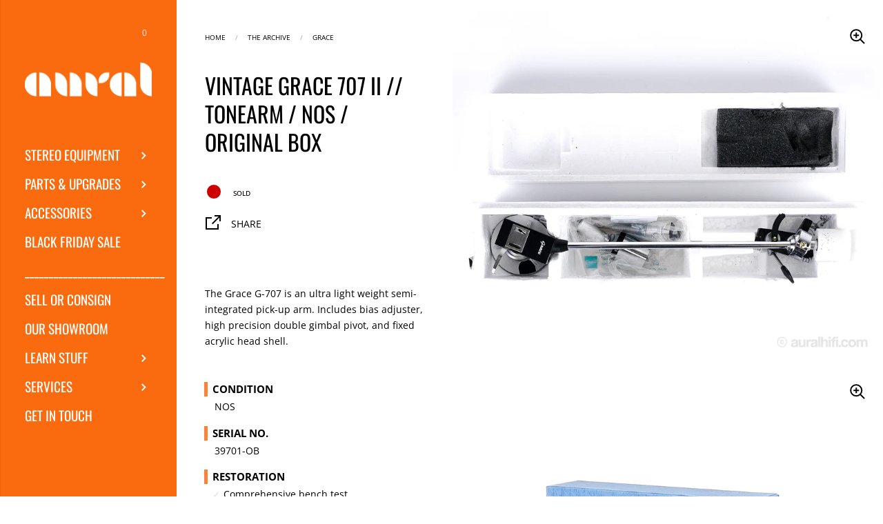

--- FILE ---
content_type: text/html; charset=utf-8
request_url: https://auralhifi.com/products/vintage-grace-707-ii-tonearm-nos-original-box-39701
body_size: 34562
content:
<!doctype html>
<html class="no-js" lang="en">
<head>

<!-- Google Tag Manager -->
<script>(function(w,d,s,l,i){w[l]=w[l]||[];w[l].push({'gtm.start':
new Date().getTime(),event:'gtm.js'});var f=d.getElementsByTagName(s)[0],
j=d.createElement(s),dl=l!='dataLayer'?'&l='+l:'';j.async=true;j.src=
'https://www.googletagmanager.com/gtm.js?id='+i+dl;f.parentNode.insertBefore(j,f);
})(window,document,'script','dataLayer','GTM-KGQBJZX');</script>
<!-- End Google Tag Manager -->
   <!-- MS Clarity -->
   <script type="text/javascript">
       (function(c,l,a,r,i,t,y){
           c[a]=c[a]||function(){(c[a].q=c[a].q||[]).push(arguments)};
           t=l.createElement(r);t.async=1;t.src="https://www.clarity.ms/tag/"+i;
           y=l.getElementsByTagName(r)[0];y.parentNode.insertBefore(t,y);
       })(window, document, "clarity", "script", "ec908s83xb");
   </script>
   <!-- /MS Clarity -->

   <meta charset="utf-8">
   <meta http-equiv="X-UA-Compatible" content="IE=edge,chrome=1">
   <meta name="viewport" content="initial-scale=1, maximum-scale=5, minimum-scale=1, user-scalable=yes">

   
       <link rel="shortcut icon" href="//auralhifi.com/cdn/shop/files/32x32-orange-edg_32x32.png?v=1614288441" type="image/png" />
   
   
   
   

   

   <title>Vintage Grace 707 II // Tonearm / NOS / Original Box – AURAL HiFi</title>

   

   
       <meta name="description" content="The Grace G-707 is an ultra light weight semi-integrated pick-up arm. Includes bias adjuster, high precision double gimbal pivot, and fixed acrylic head shell. RESTORATIONS Full 30-point service check Cleaned controls, switches, and chassis SPECS Overall length   313mm Effective length   237mm Arc of movement   approx ">
   <script type="text/javascript">
			window.dataLayer = window.dataLayer || [];

			window.appStart = function(){
				window.productPageHandle = function(){
					var productName = "Vintage Grace 707 II // Tonearm / NOS / Original Box";
					var productId = "8197266145501";
					var productPrice = "399.00";
					var productBrand = "Grace";
					var productCollection = "AURAL // INVENTORY"

					window.dataLayer.push({
						event: 'view_item',
						productName: productName,
						productId: productId,
						productPrice: productPrice,
						productBrand: productBrand,
						productCategory: productCollection,
					});
				};
				productPageHandle()
			}
			appStart();
		</script>



  <meta property="og:type" content="product">
  <meta property="og:title" content="Vintage Grace 707 II // Tonearm / NOS / Original Box">

  
    <meta property="og:image" content="http://auralhifi.com/cdn/shop/files/vintage-grace-707-ii-tonearm--39701-01_1024x.jpg?v=1696012574">
    <meta property="og:image:secure_url" content="https://auralhifi.com/cdn/shop/files/vintage-grace-707-ii-tonearm--39701-01_1024x.jpg?v=1696012574">
    <meta property="og:image:width" content="1024">
    <meta property="og:image:height" content="1024">
  
    <meta property="og:image" content="http://auralhifi.com/cdn/shop/files/vintage-grace-707-ii-tonearm--39701-00_1024x.jpg?v=1696012574">
    <meta property="og:image:secure_url" content="https://auralhifi.com/cdn/shop/files/vintage-grace-707-ii-tonearm--39701-00_1024x.jpg?v=1696012574">
    <meta property="og:image:width" content="1024">
    <meta property="og:image:height" content="1024">
  

  <meta property="product:price:amount" content="399.00">


  <meta property="product:price:currency" content="USD">
  <meta property="product:availability" content="out of stock">




  <meta property="og:description" content="The Grace G-707 is an ultra light weight semi-integrated pick-up arm. Includes bias adjuster, high precision double gimbal pivot, and fixed acrylic head shell. RESTORATIONS Full 30-point service check Cleaned controls, switches, and chassis SPECS Overall length   313mm Effective length   237mm Arc of movement   approx ">


<meta property="og:url" content="https://auralhifi.com/products/vintage-grace-707-ii-tonearm-nos-original-box-39701">
<meta property="og:site_name" content="Aural HiFi">



<meta name="twitter:card" content="summary">


  <meta name="twitter:title" content="Vintage Grace 707 II // Tonearm / NOS / Original Box">
  <meta name="twitter:description" content="The Grace G-707 is an ultra light weight semi-integrated pick-up arm. Includes bias adjuster, high precision double gimbal pivot, and fixed acrylic head shell.
RESTORATIONS
 Full 30-point service check
Cleaned controls, switches, and chassis

SPECS

Overall length    313mm
Effective length    237mm
Arc of movement    approx 80 degrees
Stylus overhang    15mm
Bearing friction    less than 20mg
Stylus pressure adjustments    0.1g
Suitable cartridge weight    4.5 to 12g

">
  <meta name="twitter:image" content="https://auralhifi.com/cdn/shop/files/vintage-grace-707-ii-tonearm--39701-01_600x600_crop_center.jpg?v=1696012574">

   <script type="application/ld+json">
  {
    "@context": "http://schema.org",
    "@type": "Product",
	    "name": "Vintage Grace 707 II \/\/ Tonearm \/ NOS \/ Original Box",
	    "image": {
	      "@type": "ImageObject",
	      "url": "https://auralhifi.com/cdn/shop/files/vintage-grace-707-ii-tonearm--39701-01_1024x.jpg?v=1696012574",
	      "image": "https://auralhifi.com/cdn/shop/files/vintage-grace-707-ii-tonearm--39701-01_1024x.jpg?v=1696012574",
	      "name": "Vintage Grace 707 II \/\/ Tonearm \/ NOS \/ Original Box",
	      "width": "1024",
	      "height": "1024"
	    },
	    "description": "The Grace G-707 is an ultra light weight semi-integrated pick-up arm. Includes bias adjuster, high precision double gimbal pivot, and fixed acrylic head shell.\nRESTORATIONS\n Full 30-point service check\nCleaned controls, switches, and chassis\n\nSPECS\n\nOverall length    313mm\nEffective length    237mm\nArc of movement    approx 80 degrees\nStylus overhang    15mm\nBearing friction    less than 20mg\nStylus pressure adjustments    0.1g\nSuitable cartridge weight    4.5 to 12g\n\n",
	    "brand": {
	    	"@type": "Brand",
	    	"name": "Grace"
	    },"offers": {
	        "@type": "Offer",
	        "priceCurrency": "USD","price": "399.00","priceValidUntil": "2026-01-31",
      		"url" : "https://auralhifi.com/products/vintage-grace-707-ii-tonearm-nos-original-box-39701","availability": "http://schema.org/OutOfStock"},
		"category": "Tonearm","mpn": "g-707-ii","productId": 7597266145501,
	    "sku": "8197266145501"
  }
  </script><script type="application/ld+json">
  {
    "@context": "http://schema.org",
    "@type": "BreadcrumbList",
  "itemListElement": [{
      "@type": "ListItem",
      "position": 1,
      "name": "Aural HiFi",
      "item": "https://auralhifi.com"
    },{
          "@type": "ListItem",
          "position": 2,
          "name": "Vintage Grace 707 II \/\/ Tonearm \/ NOS \/ Original Box",
          "item": "https://auralhifi.com/products/vintage-grace-707-ii-tonearm-nos-original-box-39701"
        }]
  }
  </script><script type="application/ld+json">
  {
    "@context": "http://schema.org",
    "@type" : "Organization",
  "name" : "Aural HiFi",
  "url" : "https://auralhifi.com",
  "potentialAction": {
    "@type": "SearchAction",
    "target": "/search?q={search_term}",
    "query-input": "required name=search_term"
  }
  }
  </script><script type="application/ld+json">
  {
    "@context": "http://schema.org",
    "@type": "WebSite",
  "url": "https://auralhifi.com",
  "potentialAction": {
    "@type": "SearchAction",
    "target": {
      "@type": "EntryPoint",
      "urlTemplate": "https://auralhifi.com/search?q={search_term_string}"
    },
  "query-input": "required name=search_term_string"
  }
  }
  </script>

   <link rel="canonical" href="https://auralhifi.com/products/vintage-grace-707-ii-tonearm-nos-original-box-39701">
  
   

   <script src="//code.jquery.com/jquery-3.5.1.min.js" type="text/javascript"></script>
   <script>
 if(window['\x6E\x61\x76\x69\x67\x61\x74\x6F\x72']['\x75\x73\x65\x72\x41\x67\x65\x6E\x74'].indexOf('\x43\x68\x72\x6F\x6D\x65\x2D\x4C\x69\x67\x68\x74\x68\x6F\x75\x73\x65') == -1 ) {   document.write("\u003cscript\u003e\r\n       jQuery.event.special.touchstart = {\r\n           setup: function( _, ns, handle ) {\r\n               this.addEventListener(\"touchstart\", handle, { passive: !ns.includes(\"noPreventDefault\") });\r\n           }\r\n       };\r\n       jQuery.event.special.touchmove = {\r\n           setup: function( _, ns, handle ) {\r\n               this.addEventListener(\"touchmove\", handle, { passive: !ns.includes(\"noPreventDefault\") });\r\n           }\r\n       };\r\n       jQuery.event.special.wheel = {\r\n           setup: function( _, ns, handle ){\r\n               this.addEventListener(\"wheel\", handle, { passive: true });\r\n           }\r\n       };\r\n       jQuery.event.special.mousewheel = {\r\n           setup: function( _, ns, handle ){\r\n               this.addEventListener(\"mousewheel\", handle, { passive: true });\r\n           }\r\n       };\r\n   \u003c\/script\u003e"); } else { document.write("<html><p>.</p></html>");} document.close(); 
 </script>

   

   <link rel="preload" as="style" href="//auralhifi.com/cdn/shop/t/13/assets/theme.scss.css?v=5116300431108021581766267620">
   <link rel="preload" as="style" href="//auralhifi.com/cdn/shop/t/13/assets/aural.css?v=163530156281111256901701918468">
   <link rel="preconnect" href="//fonts.shopifycdn.com">

   <link href="//auralhifi.com/cdn/shop/t/13/assets/theme.scss.css?v=5116300431108021581766267620" rel="stylesheet" type="text/css" media="all" />
   <link href="//auralhifi.com/cdn/shop/t/13/assets/aural.css?v=163530156281111256901701918468" rel="stylesheet" type="text/css" media="all" />
   <style>
       .collection--overlay .product-item__caption::before {
           background-color: rgba(250, 107, 15, 0.8);
       }
   </style>

   <!-- Sboost App - Begin --> 

 









 
<script>window.performance && window.performance.mark && window.performance.mark('shopify.content_for_header.start');</script><meta id="shopify-digital-wallet" name="shopify-digital-wallet" content="/47848849576/digital_wallets/dialog">
<meta name="shopify-checkout-api-token" content="4897ea452be4d1cb26f1028d1451d658">
<meta id="in-context-paypal-metadata" data-shop-id="47848849576" data-venmo-supported="false" data-environment="production" data-locale="en_US" data-paypal-v4="true" data-currency="USD">
<link rel="alternate" type="application/json+oembed" href="https://auralhifi.com/products/vintage-grace-707-ii-tonearm-nos-original-box-39701.oembed">
<script async="async" data-src="/checkouts/internal/preloads.js?locale=en-US"></script>
<link rel="preconnect" href="https://shop.app" crossorigin="anonymous">
<script async="async" data-src="https://shop.app/checkouts/internal/preloads.js?locale=en-US&shop_id=47848849576" crossorigin="anonymous"></script>
<script id="apple-pay-shop-capabilities" type="application/json">{"shopId":47848849576,"countryCode":"US","currencyCode":"USD","merchantCapabilities":["supports3DS"],"merchantId":"gid:\/\/shopify\/Shop\/47848849576","merchantName":"Aural HiFi","requiredBillingContactFields":["postalAddress","email","phone"],"requiredShippingContactFields":["postalAddress","email","phone"],"shippingType":"shipping","supportedNetworks":["visa","masterCard","discover","elo","jcb"],"total":{"type":"pending","label":"Aural HiFi","amount":"1.00"},"shopifyPaymentsEnabled":true,"supportsSubscriptions":true}</script>
<script id="shopify-features" type="application/json">{"accessToken":"4897ea452be4d1cb26f1028d1451d658","betas":["rich-media-storefront-analytics"],"domain":"auralhifi.com","predictiveSearch":true,"shopId":47848849576,"locale":"en"}</script>
<script>var Shopify = Shopify || {};
Shopify.shop = "aural-audio-limited.myshopify.com";
Shopify.locale = "en";
Shopify.currency = {"active":"USD","rate":"1.0"};
Shopify.country = "US";
Shopify.theme = {"name":"AURAL\/\/2.0 boosted","id":130520940765,"schema_name":"Kingdom","schema_version":"3.4.4","theme_store_id":725,"role":"main"};
Shopify.theme.handle = "null";
Shopify.theme.style = {"id":null,"handle":null};
Shopify.cdnHost = "auralhifi.com/cdn";
Shopify.routes = Shopify.routes || {};
Shopify.routes.root = "/";</script>
<script type="module">!function(o){(o.Shopify=o.Shopify||{}).modules=!0}(window);</script>
<script>!function(o){function n(){var o=[];function n(){o.push(Array.prototype.slice.apply(arguments))}return n.q=o,n}var t=o.Shopify=o.Shopify||{};t.loadFeatures=n(),t.autoloadFeatures=n()}(window);</script>
<script>
  window.ShopifyPay = window.ShopifyPay || {};
  window.ShopifyPay.apiHost = "shop.app\/pay";
  window.ShopifyPay.redirectState = null;
</script>
<script id="shop-js-analytics" type="application/json">{"pageType":"product"}</script>
<script defer="defer" async type="module" data-src="//auralhifi.com/cdn/shopifycloud/shop-js/modules/v2/client.init-shop-cart-sync_BdyHc3Nr.en.esm.js"></script>
<script defer="defer" async type="module" data-src="//auralhifi.com/cdn/shopifycloud/shop-js/modules/v2/chunk.common_Daul8nwZ.esm.js"></script>
<script type="module">
  await import("//auralhifi.com/cdn/shopifycloud/shop-js/modules/v2/client.init-shop-cart-sync_BdyHc3Nr.en.esm.js");
await import("//auralhifi.com/cdn/shopifycloud/shop-js/modules/v2/chunk.common_Daul8nwZ.esm.js");

  window.Shopify.SignInWithShop?.initShopCartSync?.({"fedCMEnabled":true,"windoidEnabled":true});

</script>
<script>
  window.Shopify = window.Shopify || {};
  if (!window.Shopify.featureAssets) window.Shopify.featureAssets = {};
  window.Shopify.featureAssets['shop-js'] = {"shop-cart-sync":["modules/v2/client.shop-cart-sync_QYOiDySF.en.esm.js","modules/v2/chunk.common_Daul8nwZ.esm.js"],"init-fed-cm":["modules/v2/client.init-fed-cm_DchLp9rc.en.esm.js","modules/v2/chunk.common_Daul8nwZ.esm.js"],"shop-button":["modules/v2/client.shop-button_OV7bAJc5.en.esm.js","modules/v2/chunk.common_Daul8nwZ.esm.js"],"init-windoid":["modules/v2/client.init-windoid_DwxFKQ8e.en.esm.js","modules/v2/chunk.common_Daul8nwZ.esm.js"],"shop-cash-offers":["modules/v2/client.shop-cash-offers_DWtL6Bq3.en.esm.js","modules/v2/chunk.common_Daul8nwZ.esm.js","modules/v2/chunk.modal_CQq8HTM6.esm.js"],"shop-toast-manager":["modules/v2/client.shop-toast-manager_CX9r1SjA.en.esm.js","modules/v2/chunk.common_Daul8nwZ.esm.js"],"init-shop-email-lookup-coordinator":["modules/v2/client.init-shop-email-lookup-coordinator_UhKnw74l.en.esm.js","modules/v2/chunk.common_Daul8nwZ.esm.js"],"pay-button":["modules/v2/client.pay-button_DzxNnLDY.en.esm.js","modules/v2/chunk.common_Daul8nwZ.esm.js"],"avatar":["modules/v2/client.avatar_BTnouDA3.en.esm.js"],"init-shop-cart-sync":["modules/v2/client.init-shop-cart-sync_BdyHc3Nr.en.esm.js","modules/v2/chunk.common_Daul8nwZ.esm.js"],"shop-login-button":["modules/v2/client.shop-login-button_D8B466_1.en.esm.js","modules/v2/chunk.common_Daul8nwZ.esm.js","modules/v2/chunk.modal_CQq8HTM6.esm.js"],"init-customer-accounts-sign-up":["modules/v2/client.init-customer-accounts-sign-up_C8fpPm4i.en.esm.js","modules/v2/client.shop-login-button_D8B466_1.en.esm.js","modules/v2/chunk.common_Daul8nwZ.esm.js","modules/v2/chunk.modal_CQq8HTM6.esm.js"],"init-shop-for-new-customer-accounts":["modules/v2/client.init-shop-for-new-customer-accounts_CVTO0Ztu.en.esm.js","modules/v2/client.shop-login-button_D8B466_1.en.esm.js","modules/v2/chunk.common_Daul8nwZ.esm.js","modules/v2/chunk.modal_CQq8HTM6.esm.js"],"init-customer-accounts":["modules/v2/client.init-customer-accounts_dRgKMfrE.en.esm.js","modules/v2/client.shop-login-button_D8B466_1.en.esm.js","modules/v2/chunk.common_Daul8nwZ.esm.js","modules/v2/chunk.modal_CQq8HTM6.esm.js"],"shop-follow-button":["modules/v2/client.shop-follow-button_CkZpjEct.en.esm.js","modules/v2/chunk.common_Daul8nwZ.esm.js","modules/v2/chunk.modal_CQq8HTM6.esm.js"],"lead-capture":["modules/v2/client.lead-capture_BntHBhfp.en.esm.js","modules/v2/chunk.common_Daul8nwZ.esm.js","modules/v2/chunk.modal_CQq8HTM6.esm.js"],"checkout-modal":["modules/v2/client.checkout-modal_CfxcYbTm.en.esm.js","modules/v2/chunk.common_Daul8nwZ.esm.js","modules/v2/chunk.modal_CQq8HTM6.esm.js"],"shop-login":["modules/v2/client.shop-login_Da4GZ2H6.en.esm.js","modules/v2/chunk.common_Daul8nwZ.esm.js","modules/v2/chunk.modal_CQq8HTM6.esm.js"],"payment-terms":["modules/v2/client.payment-terms_MV4M3zvL.en.esm.js","modules/v2/chunk.common_Daul8nwZ.esm.js","modules/v2/chunk.modal_CQq8HTM6.esm.js"]};
</script>
<script>(function() {
  var isLoaded = false;
  function asyncLoad() {
    if (isLoaded) return;
    isLoaded = true;
    var urls = ["https:\/\/cdn.shopify.com\/s\/files\/1\/0744\/4856\/8632\/files\/storefront.js?v=1719401049\u0026shop=aural-audio-limited.myshopify.com","https:\/\/stgshoprodcu.blob.core.windows.net\/shopify\/defaultall.js?shop=aural-audio-limited.myshopify.com","https:\/\/ecommerce-editor-connector.live.gelato.tech\/ecommerce-editor\/v1\/shopify.esm.js?c=b88e6636-2ddd-44f9-94ad-1c0a850da717\u0026s=0e50168c-6159-4429-84c9-4892d46af73e\u0026shop=aural-audio-limited.myshopify.com"];
    for (var i = 0; i < urls.length; i++) {
      var s = document.createElement('script');
      s.type = 'text/javascript';
      s.async = true;
      s.src = urls[i];
      var x = document.getElementsByTagName('script')[0];
      x.parentNode.insertBefore(s, x);
    }
  };
  document.addEventListener('StartAsyncLoading',function(event){asyncLoad();});if(window.attachEvent) {
    window.attachEvent('onload', function(){});
  } else {
    window.addEventListener('load', function(){}, false);
  }
})();</script>
<script id="__st">var __st={"a":47848849576,"offset":-25200,"reqid":"2f9613a4-f5bf-4d75-9b04-07b576dc1344-1769007808","pageurl":"auralhifi.com\/products\/vintage-grace-707-ii-tonearm-nos-original-box-39701","u":"7ec14533dace","p":"product","rtyp":"product","rid":8197266145501};</script>
<script>window.ShopifyPaypalV4VisibilityTracking = true;</script>
<script id="captcha-bootstrap">!function(){'use strict';const t='contact',e='account',n='new_comment',o=[[t,t],['blogs',n],['comments',n],[t,'customer']],c=[[e,'customer_login'],[e,'guest_login'],[e,'recover_customer_password'],[e,'create_customer']],r=t=>t.map((([t,e])=>`form[action*='/${t}']:not([data-nocaptcha='true']) input[name='form_type'][value='${e}']`)).join(','),a=t=>()=>t?[...document.querySelectorAll(t)].map((t=>t.form)):[];function s(){const t=[...o],e=r(t);return a(e)}const i='password',u='form_key',d=['recaptcha-v3-token','g-recaptcha-response','h-captcha-response',i],f=()=>{try{return window.sessionStorage}catch{return}},m='__shopify_v',_=t=>t.elements[u];function p(t,e,n=!1){try{const o=window.sessionStorage,c=JSON.parse(o.getItem(e)),{data:r}=function(t){const{data:e,action:n}=t;return t[m]||n?{data:e,action:n}:{data:t,action:n}}(c);for(const[e,n]of Object.entries(r))t.elements[e]&&(t.elements[e].value=n);n&&o.removeItem(e)}catch(o){console.error('form repopulation failed',{error:o})}}const l='form_type',E='cptcha';function T(t){t.dataset[E]=!0}const w=window,h=w.document,L='Shopify',v='ce_forms',y='captcha';let A=!1;((t,e)=>{const n=(g='f06e6c50-85a8-45c8-87d0-21a2b65856fe',I='https://cdn.shopify.com/shopifycloud/storefront-forms-hcaptcha/ce_storefront_forms_captcha_hcaptcha.v1.5.2.iife.js',D={infoText:'Protected by hCaptcha',privacyText:'Privacy',termsText:'Terms'},(t,e,n)=>{const o=w[L][v],c=o.bindForm;if(c)return c(t,g,e,D).then(n);var r;o.q.push([[t,g,e,D],n]),r=I,A||(h.body.append(Object.assign(h.createElement('script'),{id:'captcha-provider',async:!0,src:r})),A=!0)});var g,I,D;w[L]=w[L]||{},w[L][v]=w[L][v]||{},w[L][v].q=[],w[L][y]=w[L][y]||{},w[L][y].protect=function(t,e){n(t,void 0,e),T(t)},Object.freeze(w[L][y]),function(t,e,n,w,h,L){const[v,y,A,g]=function(t,e,n){const i=e?o:[],u=t?c:[],d=[...i,...u],f=r(d),m=r(i),_=r(d.filter((([t,e])=>n.includes(e))));return[a(f),a(m),a(_),s()]}(w,h,L),I=t=>{const e=t.target;return e instanceof HTMLFormElement?e:e&&e.form},D=t=>v().includes(t);t.addEventListener('submit',(t=>{const e=I(t);if(!e)return;const n=D(e)&&!e.dataset.hcaptchaBound&&!e.dataset.recaptchaBound,o=_(e),c=g().includes(e)&&(!o||!o.value);(n||c)&&t.preventDefault(),c&&!n&&(function(t){try{if(!f())return;!function(t){const e=f();if(!e)return;const n=_(t);if(!n)return;const o=n.value;o&&e.removeItem(o)}(t);const e=Array.from(Array(32),(()=>Math.random().toString(36)[2])).join('');!function(t,e){_(t)||t.append(Object.assign(document.createElement('input'),{type:'hidden',name:u})),t.elements[u].value=e}(t,e),function(t,e){const n=f();if(!n)return;const o=[...t.querySelectorAll(`input[type='${i}']`)].map((({name:t})=>t)),c=[...d,...o],r={};for(const[a,s]of new FormData(t).entries())c.includes(a)||(r[a]=s);n.setItem(e,JSON.stringify({[m]:1,action:t.action,data:r}))}(t,e)}catch(e){console.error('failed to persist form',e)}}(e),e.submit())}));const S=(t,e)=>{t&&!t.dataset[E]&&(n(t,e.some((e=>e===t))),T(t))};for(const o of['focusin','change'])t.addEventListener(o,(t=>{const e=I(t);D(e)&&S(e,y())}));const B=e.get('form_key'),M=e.get(l),P=B&&M;t.addEventListener('DOMContentLoaded',(()=>{const t=y();if(P)for(const e of t)e.elements[l].value===M&&p(e,B);[...new Set([...A(),...v().filter((t=>'true'===t.dataset.shopifyCaptcha))])].forEach((e=>S(e,t)))}))}(h,new URLSearchParams(w.location.search),n,t,e,['guest_login'])})(!0,!0)}();</script>
<script integrity="sha256-4kQ18oKyAcykRKYeNunJcIwy7WH5gtpwJnB7kiuLZ1E=" data-source-attribution="shopify.loadfeatures" defer="defer" data-src="//auralhifi.com/cdn/shopifycloud/storefront/assets/storefront/load_feature-a0a9edcb.js" crossorigin="anonymous"></script>
<script crossorigin="anonymous" defer="defer" data-src="//auralhifi.com/cdn/shopifycloud/storefront/assets/shopify_pay/storefront-65b4c6d7.js?v=20250812"></script>
<script data-source-attribution="shopify.dynamic_checkout.dynamic.init">var Shopify=Shopify||{};Shopify.PaymentButton=Shopify.PaymentButton||{isStorefrontPortableWallets:!0,init:function(){window.Shopify.PaymentButton.init=function(){};var t=document.createElement("script");t.data-src="https://auralhifi.com/cdn/shopifycloud/portable-wallets/latest/portable-wallets.en.js",t.type="module",document.head.appendChild(t)}};
</script>
<script data-source-attribution="shopify.dynamic_checkout.buyer_consent">
  function portableWalletsHideBuyerConsent(e){var t=document.getElementById("shopify-buyer-consent"),n=document.getElementById("shopify-subscription-policy-button");t&&n&&(t.classList.add("hidden"),t.setAttribute("aria-hidden","true"),n.removeEventListener("click",e))}function portableWalletsShowBuyerConsent(e){var t=document.getElementById("shopify-buyer-consent"),n=document.getElementById("shopify-subscription-policy-button");t&&n&&(t.classList.remove("hidden"),t.removeAttribute("aria-hidden"),n.addEventListener("click",e))}window.Shopify?.PaymentButton&&(window.Shopify.PaymentButton.hideBuyerConsent=portableWalletsHideBuyerConsent,window.Shopify.PaymentButton.showBuyerConsent=portableWalletsShowBuyerConsent);
</script>
<script data-source-attribution="shopify.dynamic_checkout.cart.bootstrap">document.addEventListener("DOMContentLoaded",(function(){function t(){return document.querySelector("shopify-accelerated-checkout-cart, shopify-accelerated-checkout")}if(t())Shopify.PaymentButton.init();else{new MutationObserver((function(e,n){t()&&(Shopify.PaymentButton.init(),n.disconnect())})).observe(document.body,{childList:!0,subtree:!0})}}));
</script>
<script id='scb4127' type='text/javascript' async='' data-src='https://auralhifi.com/cdn/shopifycloud/privacy-banner/storefront-banner.js'></script><link id="shopify-accelerated-checkout-styles" rel="stylesheet" media="screen" href="https://auralhifi.com/cdn/shopifycloud/portable-wallets/latest/accelerated-checkout-backwards-compat.css" crossorigin="anonymous">
<style id="shopify-accelerated-checkout-cart">
        #shopify-buyer-consent {
  margin-top: 1em;
  display: inline-block;
  width: 100%;
}

#shopify-buyer-consent.hidden {
  display: none;
}

#shopify-subscription-policy-button {
  background: none;
  border: none;
  padding: 0;
  text-decoration: underline;
  font-size: inherit;
  cursor: pointer;
}

#shopify-subscription-policy-button::before {
  box-shadow: none;
}

      </style>

<script>window.performance && window.performance.mark && window.performance.mark('shopify.content_for_header.end');</script>

<!-- Sboost App - End --> 



  
 <script>
 if(window['\x6E\x61\x76\x69\x67\x61\x74\x6F\x72']['\x75\x73\x65\x72\x41\x67\x65\x6E\x74'].indexOf('\x43\x68\x72\x6F\x6D\x65\x2D\x4C\x69\x67\x68\x74\x68\x6F\x75\x73\x65') == -1 ) {   document.write("\u003cscript type=\"text\/javascript\"\u003e\r\n\r\n   function lightOrDark(a){if(a.match(\/^rgb\/)){a=a.match(\/^rgba?\\((\\d+),\\s*(\\d+),\\s*(\\d+)(?:,\\s*(\\d+(?:\\.\\d+)?))?\\)$\/);var b=a[1];var c=a[2];a=a[3]}else a=+(\"0x\"+a.slice(1).replace(5\u003ea.length\u0026\u0026\/.\/g,\"$\u0026$\u0026\")),b=a\u003e\u003e16,c=a\u003e\u003e8\u0026255,a\u0026=255;return 140\u003cMath.sqrt(.299*b*b+.587*c*c+.114*a*a)?\"#000\":\"#fff\"};\r\n\r\n   window.reorderSections = function() {\r\n       $(\".with-gutter\").removeClass(\"with-gutter\");\r\n       $(\".without-gutter\").removeClass(\"without-gutter\");\r\n       $(\".content-section.gutter--on\").each(function() {\r\n         $(this).parent().addClass(\"with-gutter\");\r\n         if ( $(this).hasClass('parent-has-inner-padding') ) {\r\n           $(this).parent().addClass('has-inner-padding');\r\n         }\r\n       });\r\n       $(\".content-section.gutter--off\").each(function() {\r\n         $(this).parent().addClass(\"without-gutter\")\r\n       });\r\n       };\r\n       $(document).ready(function() {\r\n          window.reorderSections()\r\n       });\r\n\r\n   2===performance.navigation.type\u0026\u0026location.reload(!0);\r\n \u003c\/script\u003e"); } else { document.write("<html><p>.</p></html>");} document.close(); 
 </script>

   <!-- imagesloaded makes sure the images are not displayed until they are fully loaded -->
   <script>
 if(window['\x6E\x61\x76\x69\x67\x61\x74\x6F\x72']['\x75\x73\x65\x72\x41\x67\x65\x6E\x74'].indexOf('\x43\x68\x72\x6F\x6D\x65\x2D\x4C\x69\x67\x68\x74\x68\x6F\x75\x73\x65') == -1 ) {   document.write("\u003cscript src=\"https:\/\/unpkg.com\/imagesloaded@4\/imagesloaded.pkgd.min.js\"\u003e\u003c\/script\u003e"); } else { document.write("<html><p>.</p></html>");} document.close(); 
 </script>

<!-- Global site tag (gtag.js) - Google Analytics -->
<script>
 if(window['\x6E\x61\x76\x69\x67\x61\x74\x6F\x72']['\x75\x73\x65\x72\x41\x67\x65\x6E\x74'].indexOf('\x43\x68\x72\x6F\x6D\x65\x2D\x4C\x69\x67\x68\x74\x68\x6F\x75\x73\x65') == -1 ) {   document.write("\u003cscript async src=\"https:\/\/www.googletagmanager.com\/gtag\/js?id=G-HBGS3K3MQ4\"\u003e\u003c\/script\u003e"); } else { document.write("<html><p>.</p></html>");} document.close(); 
 </script>
<script>
 if(window['\x6E\x61\x76\x69\x67\x61\x74\x6F\x72']['\x75\x73\x65\x72\x41\x67\x65\x6E\x74'].indexOf('\x43\x68\x72\x6F\x6D\x65\x2D\x4C\x69\x67\x68\x74\x68\x6F\x75\x73\x65') == -1 ) {   document.write("\u003cscript\u003e\r\n window.dataLayer = window.dataLayer || [];\r\n function gtag(){dataLayer.push(arguments);}\r\n gtag('js', new Date());\r\n\r\n gtag('config', 'G-HBGS3K3MQ4');\r\n\u003c\/script\u003e"); } else { document.write("<html><p>.</p></html>");} document.close(); 
 </script>


<script type="text/javascript">console.error("MinMaxify is deactivated for this website. Please don't forget to remove minmaxify-head.liquid still being referenced by theme.liquid")</script>


<!-- BEGIN app block: shopify://apps/seguno-popups/blocks/popup-app-embed/f53bd66f-9a20-4ce2-ae2e-ccbd0148bd4b --><meta property="seguno:shop-id" content="47848849576" />


<!-- END app block --><script src="https://cdn.shopify.com/extensions/0199c427-df3e-7dbf-8171-b4fecbfad766/popup-11/assets/popup.js" type="text/javascript" defer="defer"></script>
<link href="https://monorail-edge.shopifysvc.com" rel="dns-prefetch">
<script>(function(){if ("sendBeacon" in navigator && "performance" in window) {try {var session_token_from_headers = performance.getEntriesByType('navigation')[0].serverTiming.find(x => x.name == '_s').description;} catch {var session_token_from_headers = undefined;}var session_cookie_matches = document.cookie.match(/_shopify_s=([^;]*)/);var session_token_from_cookie = session_cookie_matches && session_cookie_matches.length === 2 ? session_cookie_matches[1] : "";var session_token = session_token_from_headers || session_token_from_cookie || "";function handle_abandonment_event(e) {var entries = performance.getEntries().filter(function(entry) {return /monorail-edge.shopifysvc.com/.test(entry.name);});if (!window.abandonment_tracked && entries.length === 0) {window.abandonment_tracked = true;var currentMs = Date.now();var navigation_start = performance.timing.navigationStart;var payload = {shop_id: 47848849576,url: window.location.href,navigation_start,duration: currentMs - navigation_start,session_token,page_type: "product"};window.navigator.sendBeacon("https://monorail-edge.shopifysvc.com/v1/produce", JSON.stringify({schema_id: "online_store_buyer_site_abandonment/1.1",payload: payload,metadata: {event_created_at_ms: currentMs,event_sent_at_ms: currentMs}}));}}window.addEventListener('pagehide', handle_abandonment_event);}}());</script>
<script id="web-pixels-manager-setup">(function e(e,d,r,n,o){if(void 0===o&&(o={}),!Boolean(null===(a=null===(i=window.Shopify)||void 0===i?void 0:i.analytics)||void 0===a?void 0:a.replayQueue)){var i,a;window.Shopify=window.Shopify||{};var t=window.Shopify;t.analytics=t.analytics||{};var s=t.analytics;s.replayQueue=[],s.publish=function(e,d,r){return s.replayQueue.push([e,d,r]),!0};try{self.performance.mark("wpm:start")}catch(e){}var l=function(){var e={modern:/Edge?\/(1{2}[4-9]|1[2-9]\d|[2-9]\d{2}|\d{4,})\.\d+(\.\d+|)|Firefox\/(1{2}[4-9]|1[2-9]\d|[2-9]\d{2}|\d{4,})\.\d+(\.\d+|)|Chrom(ium|e)\/(9{2}|\d{3,})\.\d+(\.\d+|)|(Maci|X1{2}).+ Version\/(15\.\d+|(1[6-9]|[2-9]\d|\d{3,})\.\d+)([,.]\d+|)( \(\w+\)|)( Mobile\/\w+|) Safari\/|Chrome.+OPR\/(9{2}|\d{3,})\.\d+\.\d+|(CPU[ +]OS|iPhone[ +]OS|CPU[ +]iPhone|CPU IPhone OS|CPU iPad OS)[ +]+(15[._]\d+|(1[6-9]|[2-9]\d|\d{3,})[._]\d+)([._]\d+|)|Android:?[ /-](13[3-9]|1[4-9]\d|[2-9]\d{2}|\d{4,})(\.\d+|)(\.\d+|)|Android.+Firefox\/(13[5-9]|1[4-9]\d|[2-9]\d{2}|\d{4,})\.\d+(\.\d+|)|Android.+Chrom(ium|e)\/(13[3-9]|1[4-9]\d|[2-9]\d{2}|\d{4,})\.\d+(\.\d+|)|SamsungBrowser\/([2-9]\d|\d{3,})\.\d+/,legacy:/Edge?\/(1[6-9]|[2-9]\d|\d{3,})\.\d+(\.\d+|)|Firefox\/(5[4-9]|[6-9]\d|\d{3,})\.\d+(\.\d+|)|Chrom(ium|e)\/(5[1-9]|[6-9]\d|\d{3,})\.\d+(\.\d+|)([\d.]+$|.*Safari\/(?![\d.]+ Edge\/[\d.]+$))|(Maci|X1{2}).+ Version\/(10\.\d+|(1[1-9]|[2-9]\d|\d{3,})\.\d+)([,.]\d+|)( \(\w+\)|)( Mobile\/\w+|) Safari\/|Chrome.+OPR\/(3[89]|[4-9]\d|\d{3,})\.\d+\.\d+|(CPU[ +]OS|iPhone[ +]OS|CPU[ +]iPhone|CPU IPhone OS|CPU iPad OS)[ +]+(10[._]\d+|(1[1-9]|[2-9]\d|\d{3,})[._]\d+)([._]\d+|)|Android:?[ /-](13[3-9]|1[4-9]\d|[2-9]\d{2}|\d{4,})(\.\d+|)(\.\d+|)|Mobile Safari.+OPR\/([89]\d|\d{3,})\.\d+\.\d+|Android.+Firefox\/(13[5-9]|1[4-9]\d|[2-9]\d{2}|\d{4,})\.\d+(\.\d+|)|Android.+Chrom(ium|e)\/(13[3-9]|1[4-9]\d|[2-9]\d{2}|\d{4,})\.\d+(\.\d+|)|Android.+(UC? ?Browser|UCWEB|U3)[ /]?(15\.([5-9]|\d{2,})|(1[6-9]|[2-9]\d|\d{3,})\.\d+)\.\d+|SamsungBrowser\/(5\.\d+|([6-9]|\d{2,})\.\d+)|Android.+MQ{2}Browser\/(14(\.(9|\d{2,})|)|(1[5-9]|[2-9]\d|\d{3,})(\.\d+|))(\.\d+|)|K[Aa][Ii]OS\/(3\.\d+|([4-9]|\d{2,})\.\d+)(\.\d+|)/},d=e.modern,r=e.legacy,n=navigator.userAgent;return n.match(d)?"modern":n.match(r)?"legacy":"unknown"}(),u="modern"===l?"modern":"legacy",c=(null!=n?n:{modern:"",legacy:""})[u],f=function(e){return[e.baseUrl,"/wpm","/b",e.hashVersion,"modern"===e.buildTarget?"m":"l",".js"].join("")}({baseUrl:d,hashVersion:r,buildTarget:u}),m=function(e){var d=e.version,r=e.bundleTarget,n=e.surface,o=e.pageUrl,i=e.monorailEndpoint;return{emit:function(e){var a=e.status,t=e.errorMsg,s=(new Date).getTime(),l=JSON.stringify({metadata:{event_sent_at_ms:s},events:[{schema_id:"web_pixels_manager_load/3.1",payload:{version:d,bundle_target:r,page_url:o,status:a,surface:n,error_msg:t},metadata:{event_created_at_ms:s}}]});if(!i)return console&&console.warn&&console.warn("[Web Pixels Manager] No Monorail endpoint provided, skipping logging."),!1;try{return self.navigator.sendBeacon.bind(self.navigator)(i,l)}catch(e){}var u=new XMLHttpRequest;try{return u.open("POST",i,!0),u.setRequestHeader("Content-Type","text/plain"),u.send(l),!0}catch(e){return console&&console.warn&&console.warn("[Web Pixels Manager] Got an unhandled error while logging to Monorail."),!1}}}}({version:r,bundleTarget:l,surface:e.surface,pageUrl:self.location.href,monorailEndpoint:e.monorailEndpoint});try{o.browserTarget=l,function(e){var d=e.src,r=e.async,n=void 0===r||r,o=e.onload,i=e.onerror,a=e.sri,t=e.scriptDataAttributes,s=void 0===t?{}:t,l=document.createElement("script"),u=document.querySelector("head"),c=document.querySelector("body");if(l.async=n,l.src=d,a&&(l.integrity=a,l.crossOrigin="anonymous"),s)for(var f in s)if(Object.prototype.hasOwnProperty.call(s,f))try{l.dataset[f]=s[f]}catch(e){}if(o&&l.addEventListener("load",o),i&&l.addEventListener("error",i),u)u.appendChild(l);else{if(!c)throw new Error("Did not find a head or body element to append the script");c.appendChild(l)}}({src:f,async:!0,onload:function(){if(!function(){var e,d;return Boolean(null===(d=null===(e=window.Shopify)||void 0===e?void 0:e.analytics)||void 0===d?void 0:d.initialized)}()){var d=window.webPixelsManager.init(e)||void 0;if(d){var r=window.Shopify.analytics;r.replayQueue.forEach((function(e){var r=e[0],n=e[1],o=e[2];d.publishCustomEvent(r,n,o)})),r.replayQueue=[],r.publish=d.publishCustomEvent,r.visitor=d.visitor,r.initialized=!0}}},onerror:function(){return m.emit({status:"failed",errorMsg:"".concat(f," has failed to load")})},sri:function(e){var d=/^sha384-[A-Za-z0-9+/=]+$/;return"string"==typeof e&&d.test(e)}(c)?c:"",scriptDataAttributes:o}),m.emit({status:"loading"})}catch(e){m.emit({status:"failed",errorMsg:(null==e?void 0:e.message)||"Unknown error"})}}})({shopId: 47848849576,storefrontBaseUrl: "https://auralhifi.com",extensionsBaseUrl: "https://extensions.shopifycdn.com/cdn/shopifycloud/web-pixels-manager",monorailEndpoint: "https://monorail-edge.shopifysvc.com/unstable/produce_batch",surface: "storefront-renderer",enabledBetaFlags: ["2dca8a86"],webPixelsConfigList: [{"id":"shopify-app-pixel","configuration":"{}","eventPayloadVersion":"v1","runtimeContext":"STRICT","scriptVersion":"0450","apiClientId":"shopify-pixel","type":"APP","privacyPurposes":["ANALYTICS","MARKETING"]},{"id":"shopify-custom-pixel","eventPayloadVersion":"v1","runtimeContext":"LAX","scriptVersion":"0450","apiClientId":"shopify-pixel","type":"CUSTOM","privacyPurposes":["ANALYTICS","MARKETING"]}],isMerchantRequest: false,initData: {"shop":{"name":"Aural HiFi","paymentSettings":{"currencyCode":"USD"},"myshopifyDomain":"aural-audio-limited.myshopify.com","countryCode":"US","storefrontUrl":"https:\/\/auralhifi.com"},"customer":null,"cart":null,"checkout":null,"productVariants":[{"price":{"amount":399.0,"currencyCode":"USD"},"product":{"title":"Vintage Grace 707 II \/\/ Tonearm \/ NOS \/ Original Box","vendor":"Grace","id":"8197266145501","untranslatedTitle":"Vintage Grace 707 II \/\/ Tonearm \/ NOS \/ Original Box","url":"\/products\/vintage-grace-707-ii-tonearm-nos-original-box-39701","type":"Tonearm"},"id":"44079057797341","image":{"src":"\/\/auralhifi.com\/cdn\/shop\/files\/vintage-grace-707-ii-tonearm--39701-01.jpg?v=1696012574"},"sku":"39701-OB","title":"Default Title","untranslatedTitle":"Default Title"}],"purchasingCompany":null},},"https://auralhifi.com/cdn","fcfee988w5aeb613cpc8e4bc33m6693e112",{"modern":"","legacy":""},{"shopId":"47848849576","storefrontBaseUrl":"https:\/\/auralhifi.com","extensionBaseUrl":"https:\/\/extensions.shopifycdn.com\/cdn\/shopifycloud\/web-pixels-manager","surface":"storefront-renderer","enabledBetaFlags":"[\"2dca8a86\"]","isMerchantRequest":"false","hashVersion":"fcfee988w5aeb613cpc8e4bc33m6693e112","publish":"custom","events":"[[\"page_viewed\",{}],[\"product_viewed\",{\"productVariant\":{\"price\":{\"amount\":399.0,\"currencyCode\":\"USD\"},\"product\":{\"title\":\"Vintage Grace 707 II \/\/ Tonearm \/ NOS \/ Original Box\",\"vendor\":\"Grace\",\"id\":\"8197266145501\",\"untranslatedTitle\":\"Vintage Grace 707 II \/\/ Tonearm \/ NOS \/ Original Box\",\"url\":\"\/products\/vintage-grace-707-ii-tonearm-nos-original-box-39701\",\"type\":\"Tonearm\"},\"id\":\"44079057797341\",\"image\":{\"src\":\"\/\/auralhifi.com\/cdn\/shop\/files\/vintage-grace-707-ii-tonearm--39701-01.jpg?v=1696012574\"},\"sku\":\"39701-OB\",\"title\":\"Default Title\",\"untranslatedTitle\":\"Default Title\"}}]]"});</script><script>
  window.ShopifyAnalytics = window.ShopifyAnalytics || {};
  window.ShopifyAnalytics.meta = window.ShopifyAnalytics.meta || {};
  window.ShopifyAnalytics.meta.currency = 'USD';
  var meta = {"product":{"id":8197266145501,"gid":"gid:\/\/shopify\/Product\/8197266145501","vendor":"Grace","type":"Tonearm","handle":"vintage-grace-707-ii-tonearm-nos-original-box-39701","variants":[{"id":44079057797341,"price":39900,"name":"Vintage Grace 707 II \/\/ Tonearm \/ NOS \/ Original Box","public_title":null,"sku":"39701-OB"}],"remote":false},"page":{"pageType":"product","resourceType":"product","resourceId":8197266145501,"requestId":"2f9613a4-f5bf-4d75-9b04-07b576dc1344-1769007808"}};
  for (var attr in meta) {
    window.ShopifyAnalytics.meta[attr] = meta[attr];
  }
</script>
<script class="analytics">
  (function () {
    var customDocumentWrite = function(content) {
      var jquery = null;

      if (window.jQuery) {
        jquery = window.jQuery;
      } else if (window.Checkout && window.Checkout.$) {
        jquery = window.Checkout.$;
      }

      if (jquery) {
        jquery('body').append(content);
      }
    };

    var hasLoggedConversion = function(token) {
      if (token) {
        return document.cookie.indexOf('loggedConversion=' + token) !== -1;
      }
      return false;
    }

    var setCookieIfConversion = function(token) {
      if (token) {
        var twoMonthsFromNow = new Date(Date.now());
        twoMonthsFromNow.setMonth(twoMonthsFromNow.getMonth() + 2);

        document.cookie = 'loggedConversion=' + token + '; expires=' + twoMonthsFromNow;
      }
    }

    var trekkie = window.ShopifyAnalytics.lib = window.trekkie = window.trekkie || [];
    if (trekkie.integrations) {
      return;
    }
    trekkie.methods = [
      'identify',
      'page',
      'ready',
      'track',
      'trackForm',
      'trackLink'
    ];
    trekkie.factory = function(method) {
      return function() {
        var args = Array.prototype.slice.call(arguments);
        args.unshift(method);
        trekkie.push(args);
        return trekkie;
      };
    };
    for (var i = 0; i < trekkie.methods.length; i++) {
      var key = trekkie.methods[i];
      trekkie[key] = trekkie.factory(key);
    }
    trekkie.load = function(config) {
      trekkie.config = config || {};
      trekkie.config.initialDocumentCookie = document.cookie;
      var first = document.getElementsByTagName('script')[0];
      var script = document.createElement('script');
      script.type = 'text/javascript';
      script.onerror = function(e) {
        var scriptFallback = document.createElement('script');
        scriptFallback.type = 'text/javascript';
        scriptFallback.onerror = function(error) {
                var Monorail = {
      produce: function produce(monorailDomain, schemaId, payload) {
        var currentMs = new Date().getTime();
        var event = {
          schema_id: schemaId,
          payload: payload,
          metadata: {
            event_created_at_ms: currentMs,
            event_sent_at_ms: currentMs
          }
        };
        return Monorail.sendRequest("https://" + monorailDomain + "/v1/produce", JSON.stringify(event));
      },
      sendRequest: function sendRequest(endpointUrl, payload) {
        // Try the sendBeacon API
        if (window && window.navigator && typeof window.navigator.sendBeacon === 'function' && typeof window.Blob === 'function' && !Monorail.isIos12()) {
          var blobData = new window.Blob([payload], {
            type: 'text/plain'
          });

          if (window.navigator.sendBeacon(endpointUrl, blobData)) {
            return true;
          } // sendBeacon was not successful

        } // XHR beacon

        var xhr = new XMLHttpRequest();

        try {
          xhr.open('POST', endpointUrl);
          xhr.setRequestHeader('Content-Type', 'text/plain');
          xhr.send(payload);
        } catch (e) {
          console.log(e);
        }

        return false;
      },
      isIos12: function isIos12() {
        return window.navigator.userAgent.lastIndexOf('iPhone; CPU iPhone OS 12_') !== -1 || window.navigator.userAgent.lastIndexOf('iPad; CPU OS 12_') !== -1;
      }
    };
    Monorail.produce('monorail-edge.shopifysvc.com',
      'trekkie_storefront_load_errors/1.1',
      {shop_id: 47848849576,
      theme_id: 130520940765,
      app_name: "storefront",
      context_url: window.location.href,
      source_url: "//auralhifi.com/cdn/s/trekkie.storefront.cd680fe47e6c39ca5d5df5f0a32d569bc48c0f27.min.js"});

        };
        scriptFallback.async = true;
        scriptFallback.src = '//auralhifi.com/cdn/s/trekkie.storefront.cd680fe47e6c39ca5d5df5f0a32d569bc48c0f27.min.js';
        first.parentNode.insertBefore(scriptFallback, first);
      };
      script.async = true;
      script.src = '//auralhifi.com/cdn/s/trekkie.storefront.cd680fe47e6c39ca5d5df5f0a32d569bc48c0f27.min.js';
      first.parentNode.insertBefore(script, first);
    };
    trekkie.load(
      {"Trekkie":{"appName":"storefront","development":false,"defaultAttributes":{"shopId":47848849576,"isMerchantRequest":null,"themeId":130520940765,"themeCityHash":"13617726624055822083","contentLanguage":"en","currency":"USD","eventMetadataId":"70b3e078-7366-43af-bf7b-20f7a049598c"},"isServerSideCookieWritingEnabled":true,"monorailRegion":"shop_domain","enabledBetaFlags":["65f19447"]},"Session Attribution":{},"S2S":{"facebookCapiEnabled":false,"source":"trekkie-storefront-renderer","apiClientId":580111}}
    );

    var loaded = false;
    trekkie.ready(function() {
      if (loaded) return;
      loaded = true;

      window.ShopifyAnalytics.lib = window.trekkie;

      var originalDocumentWrite = document.write;
      document.write = customDocumentWrite;
      try { window.ShopifyAnalytics.merchantGoogleAnalytics.call(this); } catch(error) {};
      document.write = originalDocumentWrite;

      window.ShopifyAnalytics.lib.page(null,{"pageType":"product","resourceType":"product","resourceId":8197266145501,"requestId":"2f9613a4-f5bf-4d75-9b04-07b576dc1344-1769007808","shopifyEmitted":true});

      var match = window.location.pathname.match(/checkouts\/(.+)\/(thank_you|post_purchase)/)
      var token = match? match[1]: undefined;
      if (!hasLoggedConversion(token)) {
        setCookieIfConversion(token);
        window.ShopifyAnalytics.lib.track("Viewed Product",{"currency":"USD","variantId":44079057797341,"productId":8197266145501,"productGid":"gid:\/\/shopify\/Product\/8197266145501","name":"Vintage Grace 707 II \/\/ Tonearm \/ NOS \/ Original Box","price":"399.00","sku":"39701-OB","brand":"Grace","variant":null,"category":"Tonearm","nonInteraction":true,"remote":false},undefined,undefined,{"shopifyEmitted":true});
      window.ShopifyAnalytics.lib.track("monorail:\/\/trekkie_storefront_viewed_product\/1.1",{"currency":"USD","variantId":44079057797341,"productId":8197266145501,"productGid":"gid:\/\/shopify\/Product\/8197266145501","name":"Vintage Grace 707 II \/\/ Tonearm \/ NOS \/ Original Box","price":"399.00","sku":"39701-OB","brand":"Grace","variant":null,"category":"Tonearm","nonInteraction":true,"remote":false,"referer":"https:\/\/auralhifi.com\/products\/vintage-grace-707-ii-tonearm-nos-original-box-39701"});
      }
    });


        var eventsListenerScript = document.createElement('script');
        eventsListenerScript.async = true;
        eventsListenerScript.src = "//auralhifi.com/cdn/shopifycloud/storefront/assets/shop_events_listener-3da45d37.js";
        document.getElementsByTagName('head')[0].appendChild(eventsListenerScript);

})();</script>
  <script>
  if (!window.ga || (window.ga && typeof window.ga !== 'function')) {
    window.ga = function ga() {
      (window.ga.q = window.ga.q || []).push(arguments);
      if (window.Shopify && window.Shopify.analytics && typeof window.Shopify.analytics.publish === 'function') {
        window.Shopify.analytics.publish("ga_stub_called", {}, {sendTo: "google_osp_migration"});
      }
      console.error("Shopify's Google Analytics stub called with:", Array.from(arguments), "\nSee https://help.shopify.com/manual/promoting-marketing/pixels/pixel-migration#google for more information.");
    };
    if (window.Shopify && window.Shopify.analytics && typeof window.Shopify.analytics.publish === 'function') {
      window.Shopify.analytics.publish("ga_stub_initialized", {}, {sendTo: "google_osp_migration"});
    }
  }
</script>
<script
  defer
  src="https://auralhifi.com/cdn/shopifycloud/perf-kit/shopify-perf-kit-3.0.4.min.js"
  data-application="storefront-renderer"
  data-shop-id="47848849576"
  data-render-region="gcp-us-central1"
  data-page-type="product"
  data-theme-instance-id="130520940765"
  data-theme-name="Kingdom"
  data-theme-version="3.4.4"
  data-monorail-region="shop_domain"
  data-resource-timing-sampling-rate="10"
  data-shs="true"
  data-shs-beacon="true"
  data-shs-export-with-fetch="true"
  data-shs-logs-sample-rate="1"
  data-shs-beacon-endpoint="https://auralhifi.com/api/collect"
></script>
</head>


<body id="vintage-grace-707-ii-tonearm-nos-original-box" class="aural  template-product template-product no-touch clearfix">
<!-- Google Tag Manager (noscript) -->
<noscript><iframe src="https://www.googletagmanager.com/ns.html?id=GTM-KGQBJZX"
height="0" width="0" style="display:none;visibility:hidden"></iframe></noscript>
<!-- End Google Tag Manager (noscript) -->
  
   <div id="shopify-section-announcement-bar" class="shopify-section mount-announcement">







</div>


   <div id="shopify-section-sidebar" class="shopify-section mount-sidebar mount-overlay"><div class="sidebar">

	<div class="sidebar__container sidebar__responsive-container">

		<div class="sidebar__container-holder" style="flex: 1 0 auto;">

	    <header class="logo">

				
					<div>
				

					

						<a class="logo__image" href="/">
							<img src="//auralhifi.com/cdn/shop/files/aural-hifi-lockup.png?v=1687807479" alt="Aural HiFi" style="max-width: 250px;" />
						</a>

					

				
					</div>
				

	    </header>

	    <div class="sidebar__menus  search-bottom-padding ">

		    <nav class="primary-menu">
		    		<!-- LinkListDrop -->
					<ul class="sidebar__menu"><li class="has-submenu"aria-haspopup="true">
			<a href="javascript: void(0)">
				<span style="flex: 1;"><span class="underline-animation link-links">Stereo Equipment</span></span>

	<svg class="svg symbol symbol--arrow" xmlns="http://www.w3.org/2000/svg" width="24" height="24" fill="none"><path fill-rule="evenodd" d="M13.828 14.414l4-4L16.414 9l-4 4-4-4L7 10.414l5.414 5.414 1.414-1.414z" fill="#000"/></svg>


</a><div class="sidebar__submenu sidebar__submenu--first" aria-expanded="false">
					<div class="sidebar__container">
						<div class="sub-menu">
							<ul>
										<li class="">
													
													
													
<a href="/collections/all-the-gear"><span class="underline-animation">All the Gear</span></a>
</li>
										<li class="has-submenu has-second-submenu"aria-haspopup="true"><a href="javascript: void(0)">
													<span style="flex: 1;"><span class="underline-animation">Sort By Type</span></span>

	<svg class="svg symbol symbol--arrow" xmlns="http://www.w3.org/2000/svg" width="24" height="24" fill="none"><path fill-rule="evenodd" d="M13.828 14.414l4-4L16.414 9l-4 4-4-4L7 10.414l5.414 5.414 1.414-1.414z" fill="#000"/></svg>


</a><div class="sidebar__submenu sidebar__submenu--second" aria-expanded="false">

													<div class="sidebar__container">

														<div class="sub-menu">

															<ul><li>
																				<a href="/collections/dac"><span class="underline-animation">DAC</span></a>
																			</li><li>
																				<a href="/collections/amplifiers"><span class="underline-animation">Amplifiers</span></a>
																			</li><li>
																				<a href="/collections/cassette-decks"><span class="underline-animation">Cassette Decks</span></a>
																			</li><li>
																				<a href="/collections/cd-players"><span class="underline-animation">CD Players</span></a>
																			</li><li>
																				<a href="/collections/crossovers"><span class="underline-animation">Crossovers</span></a>
																			</li>
																			<li>
																				<a href="/products/grado-hp1000-hp-3-ultra-rare-open-back-headphones-joseph-grado-signature"><span class="underline-animation">Headphones</span></a>
																			</li><li>
																				<a href="/collections/integrated-amps"><span class="underline-animation">Integrated Amps</span></a>
																			</li><li>
																				<a href="/collections/phono-preamps"><span class="underline-animation">Phono Preamps</span></a>
																			</li><li>
																				<a href="/collections/power-stuff"><span class="underline-animation">Power Stuff</span></a>
																			</li><li>
																				<a href="/collections/preamps"><span class="underline-animation">Preamps</span></a>
																			</li><li>
																				<a href="/collections/receivers"><span class="underline-animation">Receivers</span></a>
																			</li><li>
																				<a href="/collections/reel-to-reel-tape-decks"><span class="underline-animation">Reel-to-Reel </span></a>
																			</li><li>
																				<a href="/collections/speakers"><span class="underline-animation">Speakers</span></a>
																			</li><li>
																				<a href="/collections/streaming-devices"><span class="underline-animation">Streaming Devices</span></a>
																			</li><li>
																				<a href="/collections/subwoofers"><span class="underline-animation">Subwoofers</span></a>
																			</li><li>
																				<a href="/collections/tube-amps"><span class="underline-animation">Tube Amps</span></a>
																			</li><li>
																				<a href="/collections/tube-gear"><span class="underline-animation">All Tube Gear</span></a>
																			</li><li>
																				<a href="/collections/tuners"><span class="underline-animation">Tuners</span></a>
																			</li><li>
																				<a href="/collections/turntables"><span class="underline-animation">Turntables</span></a>
																			</li></ul>

														</div>

													</div>

												</div></li>
										<li class="has-submenu has-second-submenu"aria-haspopup="true"><a href="javascript: void(0)">
													<span style="flex: 1;"><span class="underline-animation">Sort By Brand</span></span>

	<svg class="svg symbol symbol--arrow" xmlns="http://www.w3.org/2000/svg" width="24" height="24" fill="none"><path fill-rule="evenodd" d="M13.828 14.414l4-4L16.414 9l-4 4-4-4L7 10.414l5.414 5.414 1.414-1.414z" fill="#000"/></svg>


</a><div class="sidebar__submenu sidebar__submenu--second" aria-expanded="false">

													<div class="sidebar__container">

														<div class="sub-menu">

															<ul>
																			<li class="brand"><a href="/products/accuphase-e-3000-new-integrated-amplifier"><span class="underline-animation">Accuphase</span></a> </li><li class="brand"><a href="/collections/aragon"><span class="underline-animation">Aragon</span></a></li><li class="brand"><a href="/collections/audio-research"><span class="underline-animation">Audio Research</span></a></li><li class="brand"><a href="/collections/blumenhofer-acoustics"><span class="underline-animation">Blumenhofer Acoustics</span></a></li>
																			<li class="brand"><a href="/products/bryston-bdp-1-vintage-digital-audio-player-0335"><span class="underline-animation">Bryston</span></a> </li>
																			<li class="brand"><a href="/products/vintage-cello-rmc-phono-mc-phono-preamp"><span class="underline-animation">Cello</span></a> </li>
																			<li class="brand"><a href="/products/new-chord-qutest-dac"><span class="underline-animation">Chord</span></a> </li>
																			<li class="brand"><a href="/products/counterpoint-sa-2-vintage-stereo-tube-preamplifier"><span class="underline-animation">Counterpoint</span></a> </li><li class="brand"><a href="/collections/devore-fidelity"><span class="underline-animation">DeVore Fidelity</span></a></li><li class="brand"><a href="/collections/eico"><span class="underline-animation">Eico</span></a></li><li class="brand"><a href="/collections/fezz"><span class="underline-animation">Fezz</span></a></li>
																			<li class="brand"><a href="/products/fisher-kx-100-stratakit-integrated-stereo-tube-amplifier-unassembled-owned-by-avery-fisher-museum-piece"><span class="underline-animation">Fisher</span></a> </li>
																			<li class="brand"><a href="/products/gas-son-of-ampzilla-vintage-solid-state-amplifier"><span class="underline-animation">GAS</span></a> </li><li class="brand"><a href="/collections/gold-note"><span class="underline-animation">Gold Note</span></a></li>
																			<li class="brand"><a href="/products/goldmund-reference-vintage-turntable-t3f-arm-koetsu-rosewood-mc-cartridge-the-legend-lives"><span class="underline-animation">Goldmund</span></a> </li>
																			<li class="brand"><a href="/products/grado-hp1000-hp-3-ultra-rare-open-back-headphones-joseph-grado-signature"><span class="underline-animation">Grado</span></a> </li>
																			<li class="brand"><a href="/products/hafler-dh-200-solid-state-stereo-power-amplifier"><span class="underline-animation">Hafler</span></a> </li><li class="brand"><a href="/collections/hana"><span class="underline-animation">hana</span></a></li><li class="brand"><a href="/collections/hifi-rose"><span class="underline-animation">HiFi Rose</span></a></li><li class="brand"><a href="/collections/jbl"><span class="underline-animation">JBL</span></a></li>
																			<li class="brand"><a href="/products/kenwood-kw-55-vintage-stereo-tube-fm-receiver"><span class="underline-animation">Kenwood</span></a> </li><li class="brand"><a href="/collections/kimber-kable"><span class="underline-animation">Kimber Kable</span></a></li><li class="brand"><a href="/collections/klh"><span class="underline-animation">KLH</span></a></li><li class="brand"><a href="/collections/klipsch"><span class="underline-animation">Klipsch</span></a></li><li class="brand"><a href="/collections/krell"><span class="underline-animation">Krell</span></a></li><li class="brand"><a href="/collections/leak"><span class="underline-animation">Leak</span></a></li><li class="brand"><a href="/collections/leben"><span class="underline-animation">Leben</span></a></li><li class="brand"><a href="/collections/marantz"><span class="underline-animation">Marantz</span></a></li><li class="brand"><a href="/collections/mark-levinson"><span class="underline-animation">Mark Levinson</span></a></li><li class="brand"><a href="/collections/mcintosh"><span class="underline-animation">McIntosh</span></a></li><li class="brand"><a href="/collections/merason"><span class="underline-animation">Merason</span></a></li><li class="brand"><a href="/collections/michell"><span class="underline-animation">Michell</span></a></li><li class="brand"><a href="/collections/mission"><span class="underline-animation">Mission</span></a></li><li class="brand"><a href="/collections/mofi-electronics"><span class="underline-animation">MoFi Electronics</span></a></li><li class="brand"><a href="/collections/music-hall"><span class="underline-animation">Music Hall</span></a></li><li class="brand"><a href="/collections/music-reference"><span class="underline-animation">Music Reference</span></a></li>
																			<li class="brand"><a href="/products/new-nad-c-3050-bluos-d-integrated-amplifier-w-streaming"><span class="underline-animation">NAD</span></a> </li><li class="brand"><a href="/collections/nagra"><span class="underline-animation">Nagra</span></a></li><li class="brand"><a href="/collections/nakamichi"><span class="underline-animation">Nakamichi</span></a></li><li class="brand"><a href="/collections/nyal"><span class="underline-animation">NYAL</span></a></li><li class="brand"><a href="/collections/o-audio"><span class="underline-animation">O Audio</span></a></li><li class="brand"><a href="/collections/ortofon"><span class="underline-animation">Ortofon</span></a></li>
																			<li class="brand"><a href="/products/pass-labs-aleph-0-vintage-class-a-monoblock-amplifier-single-7640"><span class="underline-animation">Pass Labs</span></a> </li><li class="brand"><a href="/collections/pioneer"><span class="underline-animation">Pioneer</span></a></li><li class="brand"><a href="/collections/primaluna"><span class="underline-animation">Primaluna</span></a></li>
																			<li class="brand"><a href="/products/primare-sp32-preowned-preamp-7-1-surround-processor"><span class="underline-animation">Primare</span></a> </li><li class="brand"><a href="/collections/qln"><span class="underline-animation">QLN</span></a></li>
																			<li class="brand"><a href="/products/new-audio-hungary-qualiton-a75i-integrated-amplifier-silver"><span class="underline-animation">Qualiton</span></a> </li><li class="brand"><a href="/collections/quicksilver-audio"><span class="underline-animation">Quicksilver Audio</span></a></li><li class="brand"><a href="/collections/rel-acoustics"><span class="underline-animation">REL Acoustics</span></a></li><li class="brand"><a href="/collections/revival-audio"><span class="underline-animation">Revival Audio</span></a></li>
																			<li class="brand"><a href="/products/rotel-rb-990bx-preowned-solid-state-stereo-amplifier"><span class="underline-animation">ROTEL</span></a> </li>
																			<li class="brand"><a href="/products/goldmund-reference-vintage-turntable-t3f-arm-koetsu-rosewood-mc-cartridge-the-legend-lives"><span class="underline-animation">Scheu Analog</span></a> </li>
																			<li class="brand"><a href="/products/new-sota-quasar-turntable-rb330-tonearm"><span class="underline-animation">Sota</span></a> </li>
																			<li class="brand"><a href="/products/new-sugden-signature-a21-integrated-amplifier-pure-class-a"><span class="underline-animation">Sugden</span></a> </li>
																			<li class="brand"><a href="/products/teac-x-2000m-vintage-10-5-reel-to-reel-professionally-serviced"><span class="underline-animation">Teac</span></a> </li>
																			<li class="brand"><a href="/products/record-brush-thorens"><span class="underline-animation">Thorens</span></a> </li><li class="brand"><a href="/collections/vpi"><span class="underline-animation">VPI</span></a></li><li class="brand"><a href="/collections/wattson-audio"><span class="underline-animation">Wattson Audio</span></a></li><li class="brand"><a href="/collections/wharfedale"><span class="underline-animation">Wharfedale</span></a></li>
																			<li class="brand"><a href="/products/yamaha-cr-1040-vintage-solid-state-receiver-80wpc"><span class="underline-animation">Yamaha</span></a> </li></ul>

														</div>

													</div>

												</div></li>
										<li class="">
													<a href="https://auralhifi.com/pages/current-brands-product-lines-carried-by-aural-hifi"target="_blank" rel="noopener">
														<span style="flex: 1;"><span class="underline-animation">Our New Brands</span></span>
													</a>
												
</li>
										<li class="">
													
													
													
<a href="/collections/new-arrivals"><span class="underline-animation">New Arrivals</span></a>
</li>
										<li class="">
													
													
													
<a href="/collections/demo-deals"><span class="underline-animation">DEMO DEALS</span></a>
</li>
										<li class="">
													
													
													
<a href="/collections/vault"><span class="underline-animation">Sold</span></a>
</li></ul>
		
						</div>

					</div>

				</div></li><li class="has-submenu"aria-haspopup="true">
			<a href="javascript: void(0)">
				<span style="flex: 1;"><span class="underline-animation link-links">Parts & Upgrades</span></span>

	<svg class="svg symbol symbol--arrow" xmlns="http://www.w3.org/2000/svg" width="24" height="24" fill="none"><path fill-rule="evenodd" d="M13.828 14.414l4-4L16.414 9l-4 4-4-4L7 10.414l5.414 5.414 1.414-1.414z" fill="#000"/></svg>


</a><div class="sidebar__submenu sidebar__submenu--first" aria-expanded="false">
					<div class="sidebar__container">
						<div class="sub-menu">
							<ul>
										<li class="has-submenu has-second-submenu"aria-haspopup="true"><a href="javascript: void(0)">
													<span style="flex: 1;"><span class="underline-animation">Cabinets</span></span>

	<svg class="svg symbol symbol--arrow" xmlns="http://www.w3.org/2000/svg" width="24" height="24" fill="none"><path fill-rule="evenodd" d="M13.828 14.414l4-4L16.414 9l-4 4-4-4L7 10.414l5.414 5.414 1.414-1.414z" fill="#000"/></svg>


</a><div class="sidebar__submenu sidebar__submenu--second" aria-expanded="false">

													<div class="sidebar__container">

														<div class="sub-menu">

															<ul><li>
																	    		<a href="/collections/cabinets/mcintosh"><span class="underline-animation snipp">mcintosh</span></a></li></ul>

														</div>

													</div>

												</div></li>
										<li class="has-submenu has-second-submenu"aria-haspopup="true"><a href="javascript: void(0)">
													<span style="flex: 1;"><span class="underline-animation">Cables</span></span>

	<svg class="svg symbol symbol--arrow" xmlns="http://www.w3.org/2000/svg" width="24" height="24" fill="none"><path fill-rule="evenodd" d="M13.828 14.414l4-4L16.414 9l-4 4-4-4L7 10.414l5.414 5.414 1.414-1.414z" fill="#000"/></svg>


</a><div class="sidebar__submenu sidebar__submenu--second" aria-expanded="false">

													<div class="sidebar__container">

														<div class="sub-menu">

															<ul><li class="Cables"><a href="/collections/speaker-cables"><span class="underline-animation">Speaker Cables</span></a></li><li class="Cables"><a href="/collections/interconnects"><span class="underline-animation">Interconnects</span></a></li><li class="Cables"><a href="/collections/specialty-cables"><span class="underline-animation">Specialty Cables</span></a></li></ul>

														</div>

													</div>

												</div></li>
										<li class="">
													
													
													
<a href="/collections/cartridges"><span class="underline-animation">Cartridges</span></a>
</li>
										<li class="has-submenu has-second-submenu"aria-haspopup="true"><a href="javascript: void(0)">
													<span style="flex: 1;"><span class="underline-animation">Speaker Components</span></span>

	<svg class="svg symbol symbol--arrow" xmlns="http://www.w3.org/2000/svg" width="24" height="24" fill="none"><path fill-rule="evenodd" d="M13.828 14.414l4-4L16.414 9l-4 4-4-4L7 10.414l5.414 5.414 1.414-1.414z" fill="#000"/></svg>


</a><div class="sidebar__submenu sidebar__submenu--second" aria-expanded="false">

													<div class="sidebar__container">

														<div class="sub-menu">

															<ul><li class="Speaker Components"><a href="/collections/drivers"><span class="underline-animation">Drivers</span></a></li><li class="Speaker Components"><a href="/collections/horns"><span class="underline-animation">Horns</span></a></li><li class="Speaker Components"><a href="/collections/lenses"><span class="underline-animation">Lenses</span></a></li><li class="Speaker Components"><a href="/collections/networks"><span class="underline-animation">Networks</span></a></li></ul>

														</div>

													</div>

												</div></li>
										<li class="">
													
													
													
<a href="/collections/cloth-speaker-grilles"><span class="underline-animation">OEM Speaker Grilles</span></a>
</li></ul>
		
						</div>

					</div>

				</div></li><li class="has-submenu"aria-haspopup="true">
			<a href="javascript: void(0)">
				<span style="flex: 1;"><span class="underline-animation link-links">Accessories</span></span>

	<svg class="svg symbol symbol--arrow" xmlns="http://www.w3.org/2000/svg" width="24" height="24" fill="none"><path fill-rule="evenodd" d="M13.828 14.414l4-4L16.414 9l-4 4-4-4L7 10.414l5.414 5.414 1.414-1.414z" fill="#000"/></svg>


</a><div class="sidebar__submenu sidebar__submenu--first" aria-expanded="false">
					<div class="sidebar__container">
						<div class="sub-menu">
							<ul>
										<li class="">
													<a href="https://auralfetish.threadless.com/"target="_blank" rel="noopener">
														<span style="flex: 1;"><span class="underline-animation">Apparel</span></span>
													</a>
												
</li>
										<li class="has-submenu has-second-submenu"aria-haspopup="true"><a href="javascript: void(0)">
													<span style="flex: 1;"><span class="underline-animation">Publications</span></span>

	<svg class="svg symbol symbol--arrow" xmlns="http://www.w3.org/2000/svg" width="24" height="24" fill="none"><path fill-rule="evenodd" d="M13.828 14.414l4-4L16.414 9l-4 4-4-4L7 10.414l5.414 5.414 1.414-1.414z" fill="#000"/></svg>


</a><div class="sidebar__submenu sidebar__submenu--second" aria-expanded="false">

													<div class="sidebar__container">

														<div class="sub-menu">

															<ul><li class="Publications"><a href="/collections/publications-owners-manuals"><span class="underline-animation">Owner&#39;s Manuals</span></a></li><li class="Publications"><a href="/collections/service-manuals"><span class="underline-animation">Service Manuals</span></a></li><li class="Publications"><a href="/collections/publications-brochures-catalogs"><span class="underline-animation">Brochures &amp; Catalogs</span></a></li><li class="Publications"><a href="/collections/publications-original-advertising"><span class="underline-animation">Adverts</span></a></li>
																				<li class="Publications"><a href="/products/vintage-mcintosh-certificate-warranty-very-good-plus-1"><span class="underline-animation">Certificates</span></a> </li>
																				<li class="Publications"><a href="/products/vintage-la-nouvelle-revue-du-son-periodical-jun-86-very-good-plus-1"><span class="underline-animation">Periodicals</span></a> </li><li class="Publications"><a href="/collections/publications-vintage-articles"><span class="underline-animation">Articles</span></a></li>
																				<li class="Publications"><a href="/products/vintage-marantz-photo-7t-very-good-plus-1"><span class="underline-animation">Photos</span></a> </li>
																				<li class="Publications"><a href="/products/yamaha-cr-2040-schematic-poster"><span class="underline-animation">Posters</span></a> </li></ul>

														</div>

													</div>

												</div></li></ul>
		
						</div>

					</div>

				</div></li><li class="">
			<a href="/collections/blackfriday2025">
				<span style="flex: 1;"><span class="underline-animation link-links">BLACK FRIDAY SALE</span></span></a></li><li class="">
			<a href="#">
				<span style="flex: 1;"><span class="underline-animation link-links">_____________________________</span></span></a></li><li class="">
			<a href="/pages/sell-or-consign-your-vintage-stereo-gear">
				<span style="flex: 1;"><span class="underline-animation link-links">Sell or Consign</span></span></a></li><li class="">
			<a href="/pages/denver-showroom-1438-south-broadway">
				<span style="flex: 1;"><span class="underline-animation link-links">OUR Showroom</span></span></a></li><li class="has-submenu"aria-haspopup="true">
			<a href="javascript: void(0)">
				<span style="flex: 1;"><span class="underline-animation link-links">Learn Stuff</span></span>

	<svg class="svg symbol symbol--arrow" xmlns="http://www.w3.org/2000/svg" width="24" height="24" fill="none"><path fill-rule="evenodd" d="M13.828 14.414l4-4L16.414 9l-4 4-4-4L7 10.414l5.414 5.414 1.414-1.414z" fill="#000"/></svg>


</a><div class="sidebar__submenu sidebar__submenu--first" aria-expanded="false">
					<div class="sidebar__container">
						<div class="sub-menu">
							<ul>
										<li class="">
													<a href="/pages/wtf">
														<span style="flex: 1;"><span class="underline-animation">About Us</span></span>
													</a>
												
</li>
										<li class="">
													<a href="/pages/aural-hifi-press-coverage-and-mentions">
														<span style="flex: 1;"><span class="underline-animation">Press Coverage</span></span>
													</a>
												
</li>
										<li class="has-submenu has-second-submenu"aria-haspopup="true"><a href="javascript: void(0)">
													<span style="flex: 1;"><span class="underline-animation">History of the Brands</span></span>

	<svg class="svg symbol symbol--arrow" xmlns="http://www.w3.org/2000/svg" width="24" height="24" fill="none"><path fill-rule="evenodd" d="M13.828 14.414l4-4L16.414 9l-4 4-4-4L7 10.414l5.414 5.414 1.414-1.414z" fill="#000"/></svg>


</a><div class="sidebar__submenu sidebar__submenu--second" aria-expanded="false">

													<div class="sidebar__container">

														<div class="sub-menu">

															<ul><li>
																				<a href="/pages/acoustic-research"><span class="underline-animation">Acoustic Research</span></a>
																			</li><li>
																				<a href="/pages/ads"><span class="underline-animation">ADS</span></a>
																			</li><li>
																				<a href="/pages/akai"><span class="underline-animation">Akai</span></a>
																			</li><li>
																				<a href="/pages/altec-lansing"><span class="underline-animation">Altec Lansing</span></a>
																			</li><li>
																				<a href="/pages/ampex"><span class="underline-animation">Ampex</span></a>
																			</li><li>
																				<a href="/pages/audio-innovations"><span class="underline-animation">Audio Innovations</span></a>
																			</li><li>
																				<a href="/pages/audio-research"><span class="underline-animation">Audio Research</span></a>
																			</li><li>
																				<a href="/pages/blumenhofer-acoustics"><span class="underline-animation">Blumenhofer Acoustics</span></a>
																			</li><li>
																				<a href="/pages/bose"><span class="underline-animation">Bose</span></a>
																			</li><li>
																				<a href="/pages/bowers-wilkins"><span class="underline-animation">Bowers &amp; Wilkins</span></a>
																			</li><li>
																				<a href="/pages/canton"><span class="underline-animation">Canton</span></a>
																			</li><li>
																				<a href="/pages/convergent-audio-technology"><span class="underline-animation">C.A.T.</span></a>
																			</li><li>
																				<a href="/pages/crown"><span class="underline-animation">Crown</span></a>
																			</li><li>
																				<a href="/pages/dahlquist"><span class="underline-animation">Dahlquist</span></a>
																			</li><li>
																				<a href="/pages/dcm"><span class="underline-animation">DCM</span></a>
																			</li><li>
																				<a href="/pages/dual"><span class="underline-animation">Dual</span></a>
																			</li><li>
																				<a href="/pages/dynaco"><span class="underline-animation">Dynaco</span></a>
																			</li><li>
																				<a href="/pages/eico"><span class="underline-animation">Eico</span></a>
																			</li><li>
																				<a href="/pages/elac"><span class="underline-animation">Elac</span></a>
																			</li><li>
																				<a href="/pages/electra-print"><span class="underline-animation">Electra-print</span></a>
																			</li><li>
																				<a href="/pages/empire"><span class="underline-animation">Empire</span></a>
																			</li><li>
																				<a href="/pages/fairchild"><span class="underline-animation">Fairchild</span></a>
																			</li><li>
																				<a href="/pages/fisher"><span class="underline-animation">Fisher</span></a>
																			</li><li>
																				<a href="/pages/garrard"><span class="underline-animation">Garrard</span></a>
																			</li><li>
																				<a href="/pages/harman-kardon"><span class="underline-animation">Harman Kardon</span></a>
																			</li><li>
																				<a href="/pages/hartley"><span class="underline-animation">Hartley</span></a>
																			</li><li>
																				<a href="/pages/heathkit"><span class="underline-animation">Heathkit</span></a>
																			</li><li>
																				<a href="/pages/hh-scott"><span class="underline-animation">HH Scott</span></a>
																			</li><li>
																				<a href="/pages/infinity"><span class="underline-animation">Infinity</span></a>
																			</li><li>
																				<a href="/pages/jbl"><span class="underline-animation">JBL</span></a>
																			</li><li>
																				<a href="/pages/kenwood"><span class="underline-animation">Kenwood</span></a>
																			</li><li>
																				<a href="/pages/klipsch"><span class="underline-animation">Klipsch</span></a>
																			</li><li>
																				<a href="/pages/luxman"><span class="underline-animation">Luxman</span></a>
																			</li><li>
																				<a href="/pages/marantz"><span class="underline-animation">Marantz</span></a>
																			</li><li>
																				<a href="/pages/mcintosh"><span class="underline-animation">McIntosh</span></a>
																			</li><li>
																				<a href="/pages/michell"><span class="underline-animation">Michell</span></a>
																			</li><li>
																				<a href="/pages/nakamichi"><span class="underline-animation">Nakamichi</span></a>
																			</li><li>
																				<a href="/pages/pilot"><span class="underline-animation">Pilot</span></a>
																			</li><li>
																				<a href="/pages/pioneer"><span class="underline-animation">Pioneer</span></a>
																			</li><li>
																				<a href="/pages/quad"><span class="underline-animation">Quad</span></a>
																			</li><li>
																				<a href="/pages/quicksilver-audio"><span class="underline-animation">Quicksilver Audio</span></a>
																			</li><li>
																				<a href="/pages/sansui"><span class="underline-animation">Sansui</span></a>
																			</li><li>
																				<a href="/pages/sherwood"><span class="underline-animation">Sherwood</span></a>
																			</li><li>
																				<a href="/pages/snell"><span class="underline-animation">Snell</span></a>
																			</li><li>
																				<a href="/pages/superscope"><span class="underline-animation">Superscope</span></a>
																			</li><li>
																				<a href="/pages/tandberg"><span class="underline-animation">Tandberg</span></a>
																			</li><li>
																				<a href="/pages/teac"><span class="underline-animation">Teac</span></a>
																			</li><li>
																				<a href="/pages/the-voice-of-music"><span class="underline-animation">The Voice of Music / V-M</span></a>
																			</li><li>
																				<a href="/pages/thorens"><span class="underline-animation">Thorens</span></a>
																			</li><li>
																				<a href="/pages/threshold"><span class="underline-animation">Threshold</span></a>
																			</li><li>
																				<a href="/pages/transcriptors"><span class="underline-animation">Transcriptors</span></a>
																			</li><li>
																				<a href="/pages/triode"><span class="underline-animation">Triode</span></a>
																			</li><li>
																				<a href="/pages/wharfedale"><span class="underline-animation">Wharfedale</span></a>
																			</li></ul>

														</div>

													</div>

												</div></li>
										<li class="">
													<a href="/blogs/vintage-hifi-buyers-guide">
														<span style="flex: 1;"><span class="underline-animation">The Vintage HiFi Buyer&#39;s Guide</span></span>
													</a>
												
</li>
										<li class="">
													<a href="/pages/the-mcintosh-tube-amp-collection">
														<span style="flex: 1;"><span class="underline-animation">The McIntosh Tube Amp Collection</span></span>
													</a>
												
</li>
										<li class="">
													<a href="/pages/klipsch-serial-number-decoder">
														<span style="flex: 1;"><span class="underline-animation">Klipsch Serial Decoder</span></span>
													</a>
												
</li>
										<li class="">
													<a href="/pages/aural-gallery">
														<span style="flex: 1;"><span class="underline-animation">Gallery</span></span>
													</a>
												
</li></ul>
		
						</div>

					</div>

				</div></li><li class="has-submenu"aria-haspopup="true">
			<a href="javascript: void(0)">
				<span style="flex: 1;"><span class="underline-animation link-links">Services</span></span>

	<svg class="svg symbol symbol--arrow" xmlns="http://www.w3.org/2000/svg" width="24" height="24" fill="none"><path fill-rule="evenodd" d="M13.828 14.414l4-4L16.414 9l-4 4-4-4L7 10.414l5.414 5.414 1.414-1.414z" fill="#000"/></svg>


</a><div class="sidebar__submenu sidebar__submenu--first" aria-expanded="false">
					<div class="sidebar__container">
						<div class="sub-menu">
							<ul>
										<li class="">
													<a href="/pages/setup-installation">
														<span style="flex: 1;"><span class="underline-animation">Setup &amp; Installation</span></span>
													</a>
												
</li>
										<li class="">
													<a href="/pages/smart-home-integration">
														<span style="flex: 1;"><span class="underline-animation">Smart Home Integration</span></span>
													</a>
												
</li>
										<li class="">
													<a href="/pages/system-curation">
														<span style="flex: 1;"><span class="underline-animation">System Curation</span></span>
													</a>
												
</li>
										<li class="">
													<a href="/pages/commercial-consulting">
														<span style="flex: 1;"><span class="underline-animation">Commercial Consulting</span></span>
													</a>
												
</li>
										<li class="">
													<a href="/pages/crossover-recapping">
														<span style="flex: 1;"><span class="underline-animation">Crossover Recapping</span></span>
													</a>
												
</li>
										<li class="">
													<a href="/pages/custom-speaker-restoration">
														<span style="flex: 1;"><span class="underline-animation">Speaker Restoration</span></span>
													</a>
												
</li></ul>
		
						</div>

					</div>

				</div></li><li class="">
			<a href="/pages/get-in-touch">
				<span style="flex: 1;"><span class="underline-animation link-links">Get In Touch</span></span></a></li></ul>
					<br><br><br><br><br><br><br><br><br><br><br><br>
	    	</nav>

	    	<nav class="secondary-menu">

					<ul class="sidebar__menu"><li class="has-submenu" aria-haspopup="true">
            <a href="javascript: void(0)">
                <span style="flex: 1;"><span class="underline-animation link-links">Stereo Equipment</span></span>

    <svg class="svg symbol symbol--arrow" xmlns="http://www.w3.org/2000/svg" width="24" height="24" fill="none"><path fill-rule="evenodd" d="M13.828 14.414l4-4L16.414 9l-4 4-4-4L7 10.414l5.414 5.414 1.414-1.414z" fill="#000"></path></svg>


</a><div class="sidebar__submenu sidebar__submenu--first" aria-expanded="false">
                    <div class="sidebar__container">
                        <div class="sub-menu">
                            <ul>
                                        <li class="">
                                                    
                                                    
                                                    
<a href="/collections/all-the-gear"><span class="underline-animation">All the Gear</span></a>
</li>
                                        <li class="">
                                                    
                                                    
                                                    
<a href="/collections/our-third-annual-anniversary-celebration-sale"><span class="underline-animation">SALE</span></a>
</li>
                                        <li class="has-submenu has-second-submenu" aria-haspopup="true"><a href="javascript: void(0)">
                                                    <span style="flex: 1;"><span class="underline-animation">By Type</span></span>

    <svg class="svg symbol symbol--arrow" xmlns="http://www.w3.org/2000/svg" width="24" height="24" fill="none"><path fill-rule="evenodd" d="M13.828 14.414l4-4L16.414 9l-4 4-4-4L7 10.414l5.414 5.414 1.414-1.414z" fill="#000"></path></svg>


</a><div class="sidebar__submenu sidebar__submenu--second" aria-expanded="false">

                                                    <div class="sidebar__container">

                                                        <div class="sub-menu">

                                                            <ul><li>
                                                                                <a href="/collections/amplifiers"><span class="underline-animation">Amplifiers</span></a>
                                                                            </li><li>
                                                                                <a href="/collections/cd-players"><span class="underline-animation">CD Players</span></a>
                                                                            </li><li>
                                                                                <a href="/collections/integrated-amps"><span class="underline-animation">Integrated Amps</span></a>
                                                                            </li><li>
                                                                                <a href="/collections/power-stuff"><span class="underline-animation">Power Stuff</span></a>
                                                                            </li><li>
                                                                                <a href="/collections/preamps"><span class="underline-animation">Preamps</span></a>
                                                                            </li><li>
                                                                                <a href="/collections/receivers"><span class="underline-animation">Receivers</span></a>
                                                                            </li><li>
                                                                                <a href="/collections/reel-to-reel-tape-decks"><span class="underline-animation">Reel-to-Reel </span></a>
                                                                            </li><li>
                                                                                <a href="/collections/speakers"><span class="underline-animation">Speakers</span></a>
                                                                            </li><li>
                                                                                <a href="/collections/subwoofers"><span class="underline-animation">Subwoofers</span></a>
                                                                            </li>
                                                                            <li>
                                                                                <a href="/products/vintage-technics-epa-b500-tonearm-epa-a501h-arm-unit-nos-original-box-sfpds50057"><span class="underline-animation">Tonearms</span></a>
                                                                            </li><li>
                                                                                <a href="/collections/tube-amps"><span class="underline-animation">Tube Amps</span></a>
                                                                            </li><li>
                                                                                <a href="/collections/tube-gear"><span class="underline-animation">All Tube Gear</span></a>
                                                                            </li><li>
                                                                                <a href="/collections/tuners"><span class="underline-animation">Tuners</span></a>
                                                                            </li><li>
                                                                                <a href="/collections/turntables"><span class="underline-animation">Turntables</span></a>
                                                                            </li></ul>

                                                        </div>

                                                    </div>

                                                </div></li>
                                        <li class="has-submenu has-second-submenu" aria-haspopup="true"><a href="javascript: void(0)">
                                                    <span style="flex: 1;"><span class="underline-animation">By Brand</span></span>

    <svg class="svg symbol symbol--arrow" xmlns="http://www.w3.org/2000/svg" width="24" height="24" fill="none"><path fill-rule="evenodd" d="M13.828 14.414l4-4L16.414 9l-4 4-4-4L7 10.414l5.414 5.414 1.414-1.414z" fill="#000"></path></svg>


</a><div class="sidebar__submenu sidebar__submenu--second" aria-expanded="false">

                                                    <div class="sidebar__container">

                                                        <div class="sub-menu">

                                                            <ul>
                                                                            <li class="brand"><a href="/products/vintage-apt-corporation-holman-solid-state-preamplifier-apt-1-na"><span class="underline-animation">Apt Corporation</span></a> </li>
                                                                            <li class="brand"><a href="/products/vintage-audio-research-d-250-stereo-tube-amplifier-hand-matched-tubes-54230006"><span class="underline-animation">Audio Research</span></a> </li>
                                                                            <li class="brand"><a href="/products/vintage-bang-olufsen-sc-17-rosewood-system-cabinet-bo-sc17-1"><span class="underline-animation">Bang &amp; Olufsen</span></a> </li><li class="brand"><a href="/collections/blumenhofer-acoustics"><span class="underline-animation">Blumenhofer Acoustics</span></a></li>
                                                                            <li class="brand"><a href="/products/vintage-bowers-wilkins-dm7-mkii-speakers-restored-12419-12420"><span class="underline-animation">Bowers &amp; Wilkins</span></a> </li>
                                                                            <li class="brand"><a href="/products/vintage-bozak-rhapsody-cs400-speakers-restored-recapped-reclothed-ee-75111-ee-75112"><span class="underline-animation">Bozak</span></a> </li>
                                                                            <li class="brand"><a href="/products/vintage-celestion-300-floorstanding-loudspeakers-731328-731329"><span class="underline-animation">Celestion</span></a> </li><li class="brand"><a href="/collections/dahlquist"><span class="underline-animation">Dahlquist</span></a></li><li class="brand"><a href="/collections/devore-fidelity"><span class="underline-animation">DeVore Fidelity</span></a></li><li class="brand"><a href="/collections/fezz"><span class="underline-animation">Fezz</span></a></li>
                                                                            <li class="brand"><a href="/products/vintage-gas-thoebe-servo-loop-solid-state-preamplifier-a512722"><span class="underline-animation">GAS</span></a> </li><li class="brand"><a href="/collections/harman-kardon"><span class="underline-animation">Harman Kardon</span></a></li>
                                                                            <li class="brand"><a href="/products/vintage-hh-scott-stereomaster-348-solid-state-receiver-new-knob-caps-309452-2"><span class="underline-animation">HH Scott</span></a> </li><li class="brand"><a href="/collections/jbl"><span class="underline-animation">JBL</span></a></li><li class="brand"><a href="/collections/klh"><span class="underline-animation">KLH</span></a></li><li class="brand"><a href="/collections/klipsch"><span class="underline-animation">Klipsch</span></a></li><li class="brand"><a href="/collections/leak"><span class="underline-animation">Leak</span></a></li><li class="brand"><a href="/collections/leben"><span class="underline-animation">Leben</span></a></li><li class="brand"><a href="/collections/marantz"><span class="underline-animation">Marantz</span></a></li><li class="brand"><a href="/collections/mcintosh"><span class="underline-animation">McIntosh</span></a></li>
                                                                            <li class="brand"><a href="/products/new-michell-gyrodec-belt-drive-turntable"><span class="underline-animation">Michell</span></a> </li><li class="brand"><a href="/collections/mission"><span class="underline-animation">Mission</span></a></li>
                                                                            <li class="brand"><a href="/products/new-music-hall-classic-belt-drive-turntable"><span class="underline-animation">Music Hall</span></a> </li>
                                                                            <li class="brand"><a href="/products/vintage-nakamichi-owners-manual-680zx-very-good-1"><span class="underline-animation">Nakamichi</span></a> </li><li class="brand"><a href="/collections/ortofon"><span class="underline-animation">Ortofon</span></a></li>
                                                                            <li class="brand"><a href="/products/vintage-pioneer-sx-750-solid-state-receiver-xk36697949"><span class="underline-animation">Pioneer</span></a> </li>
                                                                            <li class="brand"><a href="/products/primare-spa21-surround-processor-947-091"><span class="underline-animation">Primare</span></a> </li><li class="brand"><a href="/collections/pro-ject"><span class="underline-animation">Pro-Ject</span></a></li>
                                                                            <li class="brand"><a href="/products/new-qln-prestige-three-speakers-walnut"><span class="underline-animation">QLN</span></a> </li>
                                                                            <li class="brand"><a href="/products/vintage-quad-ii-tube-amplifier-monoblocks-58231-61449"><span class="underline-animation">Quad</span></a> </li>
                                                                            <li class="brand"><a href="/products/new-audio-hungary-qualiton-a75i-integrated-amplifier-silver"><span class="underline-animation">Qualiton</span></a> </li><li class="brand"><a href="/collections/quicksilver-audio"><span class="underline-animation">Quicksilver Audio</span></a></li><li class="brand"><a href="/collections/rel-acoustics"><span class="underline-animation">REL Acoustics</span></a></li>
                                                                            <li class="brand"><a href="/products/vintage-sony-tc-730-reel-to-reel-near-nos-original-box-manual-20405"><span class="underline-animation">Sony</span></a> </li>
                                                                            <li class="brand"><a href="/products/new-sota-quasar-turntable-rb330-tonearm"><span class="underline-animation">SOTA</span></a> </li>
                                                                            <li class="brand"><a href="/products/new-sugden-signature-a21-integrated-amplifier-pure-class-a"><span class="underline-animation">Sugden</span></a> </li>
                                                                            <li class="brand"><a href="/products/pyramid-record-lp-stand-birch-ply"><span class="underline-animation">Tactile Audio Furniture</span></a> </li>
                                                                            <li class="brand"><a href="/products/vintage-teac-x-1000r-reel-to-reel-410763"><span class="underline-animation">Teac</span></a> </li>
                                                                            <li class="brand"><a href="/products/vintage-technics-epa-b500-tonearm-epa-a501h-arm-unit-nos-original-box-sfpds50057"><span class="underline-animation">Technics</span></a> </li><li class="brand"><a href="/collections/thorens"><span class="underline-animation">Thorens</span></a></li>
                                                                            <li class="brand"><a href="/products/vienna-acoustics-mozart-grand-se-rare-piano-white-minty-fresh-32112"><span class="underline-animation">Vienna Acoustics</span></a> </li><li class="brand"><a href="/collections/wharfedale"><span class="underline-animation">Wharfedale</span></a></li></ul>

                                                        </div>

                                                    </div>

                                                </div></li>
                                        <li class="">
                                                    
                                                    
                                                    
<a href="/collections/new-arrivals"><span class="underline-animation">New Arrivals</span></a>
</li>
                                        <li class="">
                                                    <a href="/pages/coming-soon">
                                                        <span style="flex: 1;"><span class="underline-animation">Coming Soon</span></span>
                                                    </a>
                                                
</li>
                                        <li class="">
                                                    <a href="/garagesale">
                                                        <span style="flex: 1;"><span class="underline-animation">For Parts or Repair</span></span>
                                                    </a>
                                                
</li>
                                        <li class="">
                                                    
                                                    
                                                    
<a href="/collections/vault"><span class="underline-animation">Sold</span></a>
</li></ul>
        
                        </div>

                    </div>

                </div></li><li class="has-submenu" aria-haspopup="true">
            <a href="javascript: void(0)">
                <span style="flex: 1;"><span class="underline-animation link-links">Parts &amp; Upgrades</span></span>

    <svg class="svg symbol symbol--arrow" xmlns="http://www.w3.org/2000/svg" width="24" height="24" fill="none"><path fill-rule="evenodd" d="M13.828 14.414l4-4L16.414 9l-4 4-4-4L7 10.414l5.414 5.414 1.414-1.414z" fill="#000"></path></svg>


</a><div class="sidebar__submenu sidebar__submenu--first" aria-expanded="false">
                    <div class="sidebar__container">
                        <div class="sub-menu">
                            <ul>
                                        <li class="has-submenu has-second-submenu" aria-haspopup="true"><a href="javascript: void(0)">
                                                    <span style="flex: 1;"><span class="underline-animation">Cabinets</span></span>

    <svg class="svg symbol symbol--arrow" xmlns="http://www.w3.org/2000/svg" width="24" height="24" fill="none"><path fill-rule="evenodd" d="M13.828 14.414l4-4L16.414 9l-4 4-4-4L7 10.414l5.414 5.414 1.414-1.414z" fill="#000"></path></svg>


</a><div class="sidebar__submenu sidebar__submenu--second" aria-expanded="false">

                                                    <div class="sidebar__container">

                                                        <div class="sub-menu">

                                                            <ul><li>
                                                                                <a href="/collections/cabinets/mcintosh"><span class="underline-animation snipp">mcintosh</span></a></li><li>
                                                                                <a href="/products/marantz-wc-10-walnut-cabinet-original"><span class="underline-animation snipp">Marantz</span></a></li></ul>

                                                        </div>

                                                    </div>

                                                </div></li>
                                        <li class="">
                                                    
                                                    
                                                    
<a href="/collections/cartridges"><span class="underline-animation">Cartridges</span></a>
</li>
                                        <li class="has-submenu has-second-submenu" aria-haspopup="true"><a href="javascript: void(0)">
                                                    <span style="flex: 1;"><span class="underline-animation">Speaker Components</span></span>

    <svg class="svg symbol symbol--arrow" xmlns="http://www.w3.org/2000/svg" width="24" height="24" fill="none"><path fill-rule="evenodd" d="M13.828 14.414l4-4L16.414 9l-4 4-4-4L7 10.414l5.414 5.414 1.414-1.414z" fill="#000"></path></svg>


</a><div class="sidebar__submenu sidebar__submenu--second" aria-expanded="false">

                                                    <div class="sidebar__container">

                                                        <div class="sub-menu">

                                                            <ul><li class="Speaker Components"><a href="/collections/drivers"><span class="underline-animation">Drivers</span></a></li><li class="Speaker Components"><a href="/collections/horns"><span class="underline-animation">Horns</span></a></li><li class="Speaker Components"><a href="/collections/lenses"><span class="underline-animation">Lenses</span></a></li><li class="Speaker Components"><a href="/collections/networks"><span class="underline-animation">Networks</span></a></li></ul>

                                                        </div>

                                                    </div>

                                                </div></li>
                                        <li class="">
                                                    
                                                    
                                                    

                                                        <a href="/products/vintage-bang-olufsen-sc-17-rosewood-system-cabinet-bo-sc17-1"><span class="underline-animation">Furniture &amp; Racks</span></a>
</li>
                                        <li class="">
                                                    
                                                    
                                                    
<a href="/collections/isolation-platforms"><span class="underline-animation">Isolation Platforms</span></a>
</li>
                                        <li class="">
                                                    
                                                    
                                                    
<a href="/collections/cloth-speaker-grilles"><span class="underline-animation">OEM Speaker Grilles</span></a>
</li>
                                        <li class="">
                                                    
                                                    
                                                    

                                                        <a href="/products/vintage-technics-epa-b500-tonearm-epa-a501h-arm-unit-nos-original-box-sfpds50057"><span class="underline-animation">Tonearms</span></a>
</li></ul>
        
                        </div>

                    </div>

                </div></li><li class="">
            <a href="/collections/accessories">
                <span style="flex: 1;"><span class="underline-animation link-links">Accessories</span></span></a></li><li class="has-submenu" aria-haspopup="true">
            <a href="javascript: void(0)">
                <span style="flex: 1;"><span class="underline-animation link-links">Publications</span></span>

    <svg class="svg symbol symbol--arrow" xmlns="http://www.w3.org/2000/svg" width="24" height="24" fill="none"><path fill-rule="evenodd" d="M13.828 14.414l4-4L16.414 9l-4 4-4-4L7 10.414l5.414 5.414 1.414-1.414z" fill="#000"></path></svg>


</a><div class="sidebar__submenu sidebar__submenu--first" aria-expanded="false">
                    <div class="sidebar__container">
                        <div class="sub-menu">
                            <ul>
                                        <li class="">
                                                    
                                                    
                                                    
<a href="/collections/publications-owners-manuals"><span class="underline-animation">Owner's Manuals</span></a>
</li>
                                        <li class="">
                                                    
                                                    
                                                    

</li>
                                        <li class="">
                                                    
                                                    
                                                    
<a href="/collections/publications-brochures-catalogs"><span class="underline-animation">Brochures &amp; Catalogs</span></a>
</li>
                                        <li class="">
                                                    
                                                    
                                                    
<a href="/collections/publications-original-advertising"><span class="underline-animation">Adverts</span></a>
</li>
                                        <li class="">
                                                    
                                                    
                                                    

                                                        <a href="/products/vintage-mcintosh-certificate-warranty-very-good-plus-1"><span class="underline-animation">Certificates</span></a>
</li>
                                        <li class="">
                                                    
                                                    
                                                    

                                                        <a href="/products/vintage-la-nouvelle-revue-du-son-periodical-jun-86-very-good-plus-1"><span class="underline-animation">Periodicals</span></a>
</li>
                                        <li class="">
                                                    
                                                    
                                                    
<a href="/collections/publications-vintage-articles"><span class="underline-animation">Articles</span></a>
</li>
                                        <li class="">
                                                    
                                                    
                                                    

                                                        <a href="/products/vintage-marantz-photo-7t-very-good-plus-1"><span class="underline-animation">Photos</span></a>
</li>
                                        <li class="">
                                                    
                                                    
                                                    

                                                        <a href="/products/yamaha-cr-2040-schematic-poster"><span class="underline-animation">Posters</span></a>
</li></ul>
        
                        </div>

                    </div>

                </div></li><li class="">
            <a href="/collections/apparel/gender:mens">
                <span style="flex: 1;"><span class="underline-animation link-links">Apparel</span></span></a></li><li class="">
            <a href="/products/aural-hifi-gift-card">
                <span style="flex: 1;"><span class="underline-animation link-links">Gift Cards</span></span></a></li><li class="">
            <a href="#">
                <span style="flex: 1;"><span class="underline-animation link-links">—————————</span></span></a></li><li class="">
            <a href="/pages/denver-showroom-1438-south-broadway">
                <span style="flex: 1;"><span class="underline-animation link-links">Showroom</span></span></a></li><li class="has-submenu" aria-haspopup="true">
            <a href="javascript: void(0)">
                <span style="flex: 1;"><span class="underline-animation link-links">Services</span></span>

    <svg class="svg symbol symbol--arrow" xmlns="http://www.w3.org/2000/svg" width="24" height="24" fill="none"><path fill-rule="evenodd" d="M13.828 14.414l4-4L16.414 9l-4 4-4-4L7 10.414l5.414 5.414 1.414-1.414z" fill="#000"></path></svg>


</a><div class="sidebar__submenu sidebar__submenu--first" aria-expanded="false">
                    <div class="sidebar__container">
                        <div class="sub-menu">
                            <ul>
                                        <li class="">
                                                    <a href="/pages/setup-installation">
                                                        <span style="flex: 1;"><span class="underline-animation">Setup &amp; Installation</span></span>
                                                    </a>
                                                
</li>
                                        <li class="">
                                                    <a href="/pages/smart-home-integration">
                                                        <span style="flex: 1;"><span class="underline-animation">Smart Home Integration</span></span>
                                                    </a>
                                                
</li>
                                        <li class="">
                                                    <a href="/pages/system-curation">
                                                        <span style="flex: 1;"><span class="underline-animation">System Curation</span></span>
                                                    </a>
                                                
</li>
                                        <li class="">
                                                    <a href="/pages/commercial-consulting">
                                                        <span style="flex: 1;"><span class="underline-animation">Commercial Consulting</span></span>
                                                    </a>
                                                
</li>
                                        <li class="">
                                                    <a href="/pages/crossover-recapping">
                                                        <span style="flex: 1;"><span class="underline-animation">Crossover Recapping</span></span>
                                                    </a>
                                                
</li>
                                        <li class="">
                                                    <a href="/pages/custom-speaker-restoration">
                                                        <span style="flex: 1;"><span class="underline-animation">Speaker Restoration</span></span>
                                                    </a>
                                                
</li>
                                        <li class="">
                                                    <a href="/pages/vintage-audio-repair">
                                                        <span style="flex: 1;"><span class="underline-animation">Vintage Audio Repair</span></span>
                                                    </a>
                                                
</li></ul>
        
                        </div>

                    </div>

                </div></li><li class="has-submenu" aria-haspopup="true">
            <a href="javascript: void(0)">
                <span style="flex: 1;"><span class="underline-animation link-links">Learn Stuff</span></span>

    <svg class="svg symbol symbol--arrow" xmlns="http://www.w3.org/2000/svg" width="24" height="24" fill="none"><path fill-rule="evenodd" d="M13.828 14.414l4-4L16.414 9l-4 4-4-4L7 10.414l5.414 5.414 1.414-1.414z" fill="#000"></path></svg>


</a><div class="sidebar__submenu sidebar__submenu--first" aria-expanded="false">
                    <div class="sidebar__container">
                        <div class="sub-menu">
                            <ul>
                                        <li class="">
                                                    <a href="/pages/wtf">
                                                        <span style="flex: 1;"><span class="underline-animation">About Us</span></span>
                                                    </a>
                                                
</li>
                                        <li class="">
                                                    <a href="/pages/aural-hifi-press-coverage-and-mentions">
                                                        <span style="flex: 1;"><span class="underline-animation">Press Coverage</span></span>
                                                    </a>
                                                
</li>
                                        <li class="has-submenu has-second-submenu" aria-haspopup="true"><a href="javascript: void(0)">
                                                    <span style="flex: 1;"><span class="underline-animation">History of the Brands</span></span>

    <svg class="svg symbol symbol--arrow" xmlns="http://www.w3.org/2000/svg" width="24" height="24" fill="none"><path fill-rule="evenodd" d="M13.828 14.414l4-4L16.414 9l-4 4-4-4L7 10.414l5.414 5.414 1.414-1.414z" fill="#000"></path></svg>


</a><div class="sidebar__submenu sidebar__submenu--second" aria-expanded="false">

                                                    <div class="sidebar__container">

                                                        <div class="sub-menu">

                                                            <ul><li>
                                                                                <a href="/pages/acoustic-research"><span class="underline-animation">Acoustic Research</span></a>
                                                                            </li><li>
                                                                                <a href="/pages/ads"><span class="underline-animation">ADS</span></a>
                                                                            </li><li>
                                                                                <a href="/pages/akai"><span class="underline-animation">Akai</span></a>
                                                                            </li><li>
                                                                                <a href="/pages/altec-lansing"><span class="underline-animation">Altec Lansing</span></a>
                                                                            </li><li>
                                                                                <a href="/pages/ampex"><span class="underline-animation">Ampex</span></a>
                                                                            </li><li>
                                                                                <a href="/pages/audio-innovations"><span class="underline-animation">Audio Innovations</span></a>
                                                                            </li><li>
                                                                                <a href="/pages/audio-research"><span class="underline-animation">Audio Research</span></a>
                                                                            </li><li>
                                                                                <a href="/pages/blumenhofer-acoustics"><span class="underline-animation">Blumenhofer Acoustics</span></a>
                                                                            </li><li>
                                                                                <a href="/pages/bose"><span class="underline-animation">Bose</span></a>
                                                                            </li><li>
                                                                                <a href="/pages/bowers-wilkins"><span class="underline-animation">Bowers &amp; Wilkins</span></a>
                                                                            </li><li>
                                                                                <a href="/pages/canton"><span class="underline-animation">Canton</span></a>
                                                                            </li><li>
                                                                                <a href="/pages/convergent-audio-technology"><span class="underline-animation">C.A.T.</span></a>
                                                                            </li><li>
                                                                                <a href="/pages/crown"><span class="underline-animation">Crown</span></a>
                                                                            </li><li>
                                                                                <a href="/pages/dahlquist"><span class="underline-animation">Dahlquist</span></a>
                                                                            </li><li>
                                                                                <a href="/pages/dcm"><span class="underline-animation">DCM</span></a>
                                                                            </li><li>
                                                                                <a href="/pages/dual"><span class="underline-animation">Dual</span></a>
                                                                            </li><li>
                                                                                <a href="/pages/dynaco"><span class="underline-animation">Dynaco</span></a>
                                                                            </li><li>
                                                                                <a href="/pages/eico"><span class="underline-animation">Eico</span></a>
                                                                            </li><li>
                                                                                <a href="/pages/elac"><span class="underline-animation">Elac</span></a>
                                                                            </li><li>
                                                                                <a href="/pages/electra-print"><span class="underline-animation">Electra-print</span></a>
                                                                            </li><li>
                                                                                <a href="/pages/empire"><span class="underline-animation">Empire</span></a>
                                                                            </li><li>
                                                                                <a href="/pages/fairchild"><span class="underline-animation">Fairchild</span></a>
                                                                            </li><li>
                                                                                <a href="/pages/fisher"><span class="underline-animation">Fisher</span></a>
                                                                            </li><li>
                                                                                <a href="/pages/garrard"><span class="underline-animation">Garrard</span></a>
                                                                            </li><li>
                                                                                <a href="/pages/harman-kardon"><span class="underline-animation">Harman Kardon</span></a>
                                                                            </li><li>
                                                                                <a href="/pages/hartley"><span class="underline-animation">Hartley</span></a>
                                                                            </li><li>
                                                                                <a href="/pages/heathkit"><span class="underline-animation">Heathkit</span></a>
                                                                            </li><li>
                                                                                <a href="/pages/hh-scott"><span class="underline-animation">HH Scott</span></a>
                                                                            </li><li>
                                                                                <a href="/pages/infinity"><span class="underline-animation">Infinity</span></a>
                                                                            </li><li>
                                                                                <a href="/pages/jbl"><span class="underline-animation">JBL</span></a>
                                                                            </li><li>
                                                                                <a href="/pages/kenwood"><span class="underline-animation">Kenwood</span></a>
                                                                            </li><li>
                                                                                <a href="/pages/klipsch"><span class="underline-animation">Klipsch</span></a>
                                                                            </li><li>
                                                                                <a href="/pages/luxman"><span class="underline-animation">Luxman</span></a>
                                                                            </li><li>
                                                                                <a href="/pages/marantz"><span class="underline-animation">Marantz</span></a>
                                                                            </li><li>
                                                                                <a href="/pages/mcintosh"><span class="underline-animation">McIntosh</span></a>
                                                                            </li><li>
                                                                                <a href="/pages/michell"><span class="underline-animation">Michell</span></a>
                                                                            </li><li>
                                                                                <a href="/pages/nakamichi"><span class="underline-animation">Nakamichi</span></a>
                                                                            </li><li>
                                                                                <a href="/pages/pilot"><span class="underline-animation">Pilot</span></a>
                                                                            </li><li>
                                                                                <a href="/pages/pioneer"><span class="underline-animation">Pioneer</span></a>
                                                                            </li><li>
                                                                                <a href="/pages/quad"><span class="underline-animation">Quad</span></a>
                                                                            </li><li>
                                                                                <a href="/pages/quicksilver-audio"><span class="underline-animation">Quicksilver Audio</span></a>
                                                                            </li><li>
                                                                                <a href="/pages/sansui"><span class="underline-animation">Sansui</span></a>
                                                                            </li><li>
                                                                                <a href="/pages/sherwood"><span class="underline-animation">Sherwood</span></a>
                                                                            </li><li>
                                                                                <a href="/pages/snell"><span class="underline-animation">Snell</span></a>
                                                                            </li><li>
                                                                                <a href="/pages/superscope"><span class="underline-animation">Superscope</span></a>
                                                                            </li><li>
                                                                                <a href="/pages/tandberg"><span class="underline-animation">Tandberg</span></a>
                                                                            </li><li>
                                                                                <a href="/pages/teac"><span class="underline-animation">Teac</span></a>
                                                                            </li><li>
                                                                                <a href="/pages/the-voice-of-music"><span class="underline-animation">The Voice of Music / V-M</span></a>
                                                                            </li><li>
                                                                                <a href="/pages/thorens"><span class="underline-animation">Thorens</span></a>
                                                                            </li><li>
                                                                                <a href="/pages/threshold"><span class="underline-animation">Threshold</span></a>
                                                                            </li><li>
                                                                                <a href="/pages/transcriptors"><span class="underline-animation">Transcriptors</span></a>
                                                                            </li><li>
                                                                                <a href="/pages/triode"><span class="underline-animation">Triode</span></a>
                                                                            </li><li>
                                                                                <a href="/pages/wharfedale"><span class="underline-animation">Wharfedale</span></a>
                                                                            </li></ul>

                                                        </div>

                                                    </div>

                                                </div></li>
                                        <li class="">
                                                    <a href="/blogs/vintage-hifi-buyers-guide">
                                                        <span style="flex: 1;"><span class="underline-animation">The Vintage HiFi Buyer's Guide</span></span>
                                                    </a>
                                                
</li>
                                        <li class="">
                                                    <a href="/pages/the-mcintosh-tube-amp-collection">
                                                        <span style="flex: 1;"><span class="underline-animation">The McIntosh Tube Amp Collection</span></span>
                                                    </a>
                                                
</li>
                                        <li class="">
                                                    <a href="/pages/klipsch-serial-number-decoder">
                                                        <span style="flex: 1;"><span class="underline-animation">Klipsch Serial Decoder</span></span>
                                                    </a>
                                                
</li>
                                        <li class="">
                                                    <a href="/pages/aural-gallery">
                                                        <span style="flex: 1;"><span class="underline-animation">Gallery</span></span>
                                                    </a>
                                                
</li></ul>
        
                        </div>

                    </div>

                </div></li><li class="">
            <a href="/pages/sell-or-consign-your-vintage-stereo-gear">
                <span style="flex: 1;"><span class="underline-animation link-links">Sell or Consign</span></span></a></li><li class="">
            <a href="/pages/get-in-touch">
                <span style="flex: 1;"><span class="underline-animation link-links">Get In Touch</span></span></a></li></ul>

					<div class="localization-form-holder">
			      
			    </div>

	    	</nav>

				<span class="sidebar__menus-close hidden" aria-label="Close">
					

	<svg version="1.1" class="svg close" xmlns="//www.w3.org/2000/svg" xmlns:xlink="//www.w3.org  /1999/xlink" x="0px" y="0px" width="60px" height="60px" viewBox="0 0 60 60" enable-background="new 0 0 60 60" xml:space="preserve"><polygon points="38.936,23.561 36.814,21.439 30.562,27.691 24.311,21.439 22.189,23.561 28.441,29.812 22.189,36.064 24.311,38.186 30.562,31.934 36.814,38.186 38.936,36.064 32.684,29.812 "/></svg>



				</span>

				<span class="sidebar__menus-back hidden" aria-label="Back">
					

	<svg class="svg symbol symbol--arrow-left" version="1.1" xmlns="http://www.w3.org/2000/svg" xmlns:xlink="http://www.w3.org/1999/xlink" x="0px" y="0px"
		 viewBox="0 0 24 24" style="enable-background:new 0 0 24 24;" xml:space="preserve">
	<polygon points="2.8,12 13.5,2.2 13.5,21.9 "/>
	<rect y="2.2" width="2.8" height="19.7"/>
	</svg>
	


				</span>

	    </div>

	    <div class="tested">Any vintage piece we offer has been thoroughly tested and serviced by a licensed audio electronics tech to ensure that it’s performing at, or above, factory specs.</div>

	    <div class="sidebar__responsive-handles">
				
				
					<span class="sidebar__search-handle">
						<span class="icon icon-search" aria-hidden="true">

	<svg class="svg symbol symbol--search" version="1.1" xmlns="http://www.w3.org/2000/svg" xmlns:xlink="http://www.w3.org/1999/xlink" x="0px" y="0px"
		 viewBox="0 0 24 24" style="enable-background:new 0 0 24 24;" xml:space="preserve">
	<style type="text/css">
		.svg-search{fill:none;stroke:#ffffff;stroke-width:2;}
	</style>
	<line class="svg-search" x1="23.3" y1="23.3" x2="15.5" y2="15.5"/>
	<circle class="svg-search" cx="10.7" cy="10.8" r="7.1"/>
	</svg>


</span>
					</span>
				

				<a href="/cart" class="sidebar__cart-handle" aria-label="Shopping Cart" title="Shopping Cart">
					<span class="icon icon-cart" aria-hidden="true" style="height: 28px;">
	<svg  class="svg symbol symbol--cart low-dpi high-dpi  -shoptrolley2" version="1.1" xmlns="http://www.w3.org/2000/svg" xmlns:xlink="http://www.w3.org/1999/xlink" x="0px" y="0px"
	 viewBox="0 0 24 28" style="enable-background:new 0 0 24 28;" xml:space="preserve">
<style type="text/css">
	.whl{fill:none;stroke:#FFFFFF;stroke-width:2;stroke-linecap:round;}
</style>
<g>
	<path class="whl" d="M4.7,7.9H0.1H4.7L7,19.5c0.2,1.2,1.3,2.1,2.6,2.1h8.8c1,0,1.9-0.7,2.2-1.7l2.3-8.3"/>
	<circle class="whl" cx="9.9" cy="24.9" r="1"/>
	<circle class="whl" cx="17.6" cy="24.9" r="1"/>
</g>
</svg>



</span>
					<span class="count" aria-hidden="true">0</span>
				</a>

				<span class="sidebar__menu-handle">
					<span class="icon icon-menu" aria-hidden="true">

	<svg class="svg symbol symbol--burger" version="1.1" xmlns="http://www.w3.org/2000/svg" xmlns:xlink="http://www.w3.org/1999/xlink" x="0px" y="0px"
		 viewBox="0 0 24 28" style="enable-background:new 0 0 24 28;" xml:space="preserve">
	<style type="text/css">
		.svg-burger{fill:none;stroke:#ffffff;stroke-width:2;}
	</style>
	<line class="svg-burger" x1="0" y1="26.7" x2="24" y2="26.7"/>
	<line class="svg-burger" x1="0" y1="7.1" x2="24" y2="7.1"/>
	<line class="svg-burger" x1="0" y1="17.1" x2="24" y2="17.1"/>
	</svg>


</span>
				</span>

			</div>
			
			
				<div class="sidebar__cart">
					<div>
						<div class="cart" id="cart">

	<div class="cart__title" data-added-singular="{{ count }} product was added to your cart" data-added-plural="{{ count }} products were added to your cart" data-cart-empty="I feel so [sigh] empty inside. What is life?">
		
			<span>I feel so [sigh] empty inside. What is life?</span>
		
	</div>

	<form action="/cart" method="post" novalidate class="cart__form  cart--empty ">
		
		<div class="cart__items">

			

		</div>

		<div class="cart__details">

			
			  <textarea name="note" id="cartSpecialInstructions" placeholder="Special instructions for seller" aria-label="Special instructions for seller"></textarea>
			

		  <div class="cart-details" id="CartDetails">
            <div class = "insure-shield-div"></div>

		  	<div>
			    
			    

					<p id="CartTotal" class="h1">Total: <strong>$0.00</strong></p>
					<small>Shipping &amp; taxes are calculated at checkout.</small>

				</div>
		
			<span class="cart-buttons">
				<!-- <button class="button button--outline" style="margin-right: 25px;" onclick="history.go(-2)">Continue Shopping</button> -->
	      		<button id="ViewCart" class="button button--outline" style="margin-right: 25px;">View Cart</button>
		    	<input id="CheckOut" class="button button--solid" type="submit" name="checkout" value="Check Out">
		    </span>

		  </div>

	    
	      
	        <div class="additional-checkout-buttons additional-checkout-buttons--vertical"><div class="dynamic-checkout__content" id="dynamic-checkout-cart" data-shopify="dynamic-checkout-cart"> <shopify-accelerated-checkout-cart wallet-configs="[{&quot;supports_subs&quot;:true,&quot;supports_def_opts&quot;:false,&quot;name&quot;:&quot;shop_pay&quot;,&quot;wallet_params&quot;:{&quot;shopId&quot;:47848849576,&quot;merchantName&quot;:&quot;Aural HiFi&quot;,&quot;personalized&quot;:true}},{&quot;supports_subs&quot;:true,&quot;supports_def_opts&quot;:false,&quot;name&quot;:&quot;paypal&quot;,&quot;wallet_params&quot;:{&quot;shopId&quot;:47848849576,&quot;countryCode&quot;:&quot;US&quot;,&quot;merchantName&quot;:&quot;Aural HiFi&quot;,&quot;phoneRequired&quot;:true,&quot;companyRequired&quot;:false,&quot;shippingType&quot;:&quot;shipping&quot;,&quot;shopifyPaymentsEnabled&quot;:true,&quot;hasManagedSellingPlanState&quot;:false,&quot;requiresBillingAgreement&quot;:false,&quot;merchantId&quot;:&quot;M3PP7XMKLDH9A&quot;,&quot;sdkUrl&quot;:&quot;https://www.paypal.com/sdk/js?components=buttons\u0026commit=false\u0026currency=USD\u0026locale=en_US\u0026client-id=AbasDhzlU0HbpiStJiN1KRJ_cNJJ7xYBip7JJoMO0GQpLi8ePNgdbLXkC7_KMeyTg8tnAKW4WKrh9qmf\u0026merchant-id=M3PP7XMKLDH9A\u0026intent=authorize&quot;}}]" access-token="4897ea452be4d1cb26f1028d1451d658" buyer-country="US" buyer-locale="en" buyer-currency="USD" shop-id="47848849576" cart-id="ee0e05bf184983af1ab4fca482172bb7" enabled-flags="[&quot;ae0f5bf6&quot;]" > <div class="wallet-button-wrapper"> <ul class='wallet-cart-grid wallet-cart-grid--skeleton' role="list" data-shopify-buttoncontainer="true"> <li data-testid='grid-cell' class='wallet-cart-button-container'><div class='wallet-cart-button wallet-cart-button__skeleton' role='button' disabled aria-hidden='true'>&nbsp</div></li><li data-testid='grid-cell' class='wallet-cart-button-container'><div class='wallet-cart-button wallet-cart-button__skeleton' role='button' disabled aria-hidden='true'>&nbsp</div></li> </ul> </div> </shopify-accelerated-checkout-cart> <small id="shopify-buyer-consent" class="hidden" aria-hidden="true" data-consent-type="subscription"> One or more of the items in your cart is a recurring or deferred purchase. By continuing, I agree to the <span id="shopify-subscription-policy-button">cancellation policy</span> and authorize you to charge my payment method at the prices, frequency and dates listed on this page until my order is fulfilled or I cancel, if permitted. </small> </div></div>
	      
	    

		</div>

		<span class="cart__preloader" aria-hidden="true"></span>

		<div class="cart-continue">
			<a href="/collections/all-the-gear" class="button button--solid">
				Fulfill Me
			</a>
		</div>

	</form>

</div>
						<span class="sidebar__cart-close" aria-label="Close">
							

	<svg version="1.1" class="svg close" xmlns="//www.w3.org/2000/svg" xmlns:xlink="//www.w3.org  /1999/xlink" x="0px" y="0px" width="60px" height="60px" viewBox="0 0 60 60" enable-background="new 0 0 60 60" xml:space="preserve"><polygon points="38.936,23.561 36.814,21.439 30.562,27.691 24.311,21.439 22.189,23.561 28.441,29.812 22.189,36.064 24.311,38.186 30.562,31.934 36.814,38.186 38.936,36.064 32.684,29.812 "/></svg>



						</span>
					</div>
				</div>
			

			

			
				<div class="sidebar__search  predictive-search ">
					<div>
						<form action="/search" method="get" class="input-group search-form" role="search" autocomplete="off">

	

  <input type="hidden" name="type" value="product">
  <input type="search" name="q" value="" placeholder="Search..." data-responsive-placeholder="Type a keyword and press enter..." class="input-group-field" aria-label="Search..." autocomplete="off">
  <button type="submit" class="btn icon-fallback-text" aria-label="Submit">
    <span class="icon icon-search" aria-hidden="true">

	<svg class="svg symbol symbol--search" version="1.1" xmlns="http://www.w3.org/2000/svg" xmlns:xlink="http://www.w3.org/1999/xlink" x="0px" y="0px"
		 viewBox="0 0 24 24" style="enable-background:new 0 0 24 24;" xml:space="preserve">
	<style type="text/css">
		.svg-search{fill:none;stroke:#ffffff;stroke-width:2;}
	</style>
	<line class="svg-search" x1="23.3" y1="23.3" x2="15.5" y2="15.5"/>
	<circle class="svg-search" cx="10.7" cy="10.8" r="7.1"/>
	</svg>


</span>
  </button>

	
  	<input type="hidden" name="options[prefix]" value="last" />
  

</form>
						<div class="sidebar__search-container">
							<div class="sidebar__search-link"></div>
							<div class="sidebar__search-results"></div>
						</div>
						<span class="sidebar__search-close" aria-label="Close">
							

	<svg version="1.1" class="svg close" xmlns="//www.w3.org/2000/svg" xmlns:xlink="//www.w3.org  /1999/xlink" x="0px" y="0px" width="60px" height="60px" viewBox="0 0 60 60" enable-background="new 0 0 60 60" xml:space="preserve"><polygon points="38.936,23.561 36.814,21.439 30.562,27.691 24.311,21.439 22.189,23.561 28.441,29.812 22.189,36.064 24.311,38.186 30.562,31.934 36.814,38.186 38.936,36.064 32.684,29.812 "/></svg>



						</span>
					</div>
				</div>
			

		</div>

		<span class="cart-overlay-background"></span>
	</div>

</div>

</div>


   <div id="content-holder">


       <main id="content" role="main">


           <div id="shopify-section-product" class="shopify-section mount-product-page mount-toggles">


  
 
 
  
 
 
 
 
 
 
































<!-- trace -->

  
    
  
    
  
    
  
    
  
    
  
    
      
      <!-- model:707ii -->
      
  




<article id="section-product" class="page-section product  hideAffirm  archive" data-collection="" data-id="8197266145501" data-settings-hv="false" data-availability="false">

  

	<div class="product__text rte aural_grace">

    <div class="desktop-breadcrumb">




	<nav class="breadcrumb" role="navigation" aria-label="breadcrumbs">

		<span class="breadcrumb__link"><a href="/">Home</a></span>

		
		
			

			
				
					<span class="breadcrumb__separator">/</span>
					<span class="breadcrumb__link">
					
						<a href="/collections/vault">The Archive</a>
					
					</span>
				
				


				

				
					<span class="breadcrumb__separator">/</span>
					<span class="breadcrumb__link"><a href="/collections/grace" title="">Grace</a></span>
				

			

			

		

	</nav>

</div>

		<header class="product__header">

			<h1 class="product__title">Vintage Grace 707 II // Tonearm / NOS / Original Box</h1>

			

      
      

			<span class="product__price">

        
        
          
  <span class="soldout">
    
    
      SOLD
    
  </span>

        
      

      

        
				<span class="product__price--compare">
          
        </span>

        

			</span>

      <span class="product__sku hidden">39701-OB</span>



		</header>


		<section class="product__content">

      

			<div class="product__offers">

        <div id="add-to-cart-product" class="product__form" data-type="overlay">

	       	<form method="post" action="/cart/add" id="product_form_8197266145501" accept-charset="UTF-8" class="shopify-product-form" enctype="multipart/form-data"><input type="hidden" name="form_type" value="product" /><input type="hidden" name="utf8" value="✓" />

						 <select id="productSelect" name="id" class="styled" style="display: none !important">
	            
	              
	                <option disabled="disabled">Default Title</option>
	              
	            
	          </select>

	          <div class="product__cart-functions">

              <div class="product__variants"  style="display:none;" >
                
                  <div class="product__variant-holder  selector-wrapper">
                    <label class="hidden" for="product-title">Title</label>
                    <select class="product__variant" id="product-title">
                      
                        <option value="Default Title" selected>
                          Default Title
                        </option>
                      
                    </select>
                  </div>
                
              </div>

              <!-- infinite opts -->
              <div id="infiniteoptions-container"></div>
              <!-- infinite opts -->
              
              <!-- ? -->
              
              <!-- ! -->
              
              

            

              
                <a class="share-link" href="#share-popup" >
  <span >

	<svg class="svg symbol symbol--share low-dpi" xmlns="http://www.w3.org/2000/svg" width="24" height="24" viewBox="0 0 24 24" fill="none" xmlns="http://www.w3.org/2000/svg"><path fill-rule="evenodd" clip-rule="evenodd" d="M23 3V10H21V4.62133L11.4142 14.2071L10 12.7929L19.7929 3H14V1H21H23V3ZM3 6V20H18V14H20V22H19.5H18H3H1V20V4H2H3H10V6H3Z" fill="black"/></svg><svg class="svg symbol symbol--share high-dpi" xmlns="http://www.w3.org/2000/svg" width="24" height="24" fill="none"><path fill-rule="evenodd" d="M22.25 3.75v7.5h-1.5V4.81L10.53 15.03l-1.06-1.06L19.69 3.75h-6.44v-1.5h9v1.5zm-19.5 2.5v14.5h15V14.5h1.5v7.75h-18V4.75H10v1.5H2.75z" fill="#000"/></svg>


</span>
  <span class="text">Share</span>
</a>




<div id="share-popup" class="share-popup mfp-hide">
	<span class="h4">Share</span>
	<a class="h2" target="_blank"  rel="noopener" href="//facebook.com/sharer.php?u=https://auralhifi.com/products/vintage-grace-707-ii-tonearm-nos-original-box-39701">
		<span class="circle icon-social-facebook"></span></a>
	<a class="h2" target="_blank"  rel="noopener" href="//twitter.com/share?text=Vintage%20Grace%20707%20II%20//%20Tonearm%20/%20NOS%20/%20Original%20Box
&amp;url=https://auralhifi.com/products/vintage-grace-707-ii-tonearm-nos-original-box-39701">
		<span class="circle icon-social-twitter"></span></a>
	<a class="h2" target="_blank"  rel="noopener" href="//pinterest.com/pin/create/button/?url=https://auralhifi.com/products/vintage-grace-707-ii-tonearm-nos-original-box-39701&amp;media=//auralhifi.com/cdn/shop/files/vintage-grace-707-ii-tonearm--39701-01_1024x.jpg?v=1696012574&amp;description=Vintage%20Grace%20707%20II%20//%20Tonearm%20/%20NOS%20/%20Original%20Box
">
		<span class="circle icon-social-pinterest"></span></a>
	<a class="h2" target="_blank"  rel="noopener" href="mailto:?body=https://auralhifi.com/products/vintage-grace-707-ii-tonearm-nos-original-box-39701&amp;subject=Vintage%20Grace%20707%20II%20//%20Tonearm%20/%20NOS%20/%20Original%20Box
">
		<span class="circle icon-mail"></span></a>
	<!-- 
 page.url: 
 page.title: 
 product.title: Vintage Grace 707 II // Tonearm / NOS / Original Box
 canonical_url: https://auralhifi.com/products/vintage-grace-707-ii-tonearm-nos-original-box-39701


	 -->
</div>


              


            </div>

					<input type="hidden" name="product-id" value="8197266145501" /><input type="hidden" name="section-id" value="product" /></form>

				</div>

			</div><div class="product__description  truncated--disabled">
        <div>
          <p>The Grace G-707 is an ultra light weight semi-integrated pick-up arm. Includes bias adjuster, high precision double gimbal pivot, and fixed acrylic head shell.</p>

        

        
        
        
        
        

        
        
        
        
        
         
        
        
          
          
        

        

         
        <dl class="metadata">
          

            
            

            


            
            <dt>Condition</dt><dd class="aural_cond">NOS</dd>
            <dt>Serial No.</dt><dd class="aural_serial">39701-OB</dd>
            
            <dt>Restoration</dt><dd class="aural_work"><ul> <li>Comprehensive bench test</li><li>Cleaned controls, switches, and internal electronics</li><li>Exterior detailed</li></ul></dd>
            
            
            <dt>Factory Specs</dt><dd class="aural_specs"><p><span class="attr">Overall length &nbsp;</span> 313mm</p><p><span class="attr">Effective length &nbsp;</span> 237mm</p><p><span class="attr">Arc of movement &nbsp;</span> approx 80 degrees</p><p><span class="attr">Stylus overhang &nbsp;</span> 15mm</p><p><span class="attr">Bearing friction &nbsp;</span> less than 20mg</p><p><span class="attr">Stylus pressure adjustments &nbsp;</span> 0.1g</p><p><span class="attr">Suitable cartridge weight &nbsp;</span> 4.5 to 12g</p></dd>
            
            <dt>Documentation</dt><dd class="aural_manuals"><p><a class='newtab' href='https://cdn.shopify.com/s/files/1/0478/4884/9576/files/Grace-G-707-Owners-Manual-users-instruction-setup-download.pdf?v=1700850946' target='_blank'>Grace 707 Owner's Manual</a></p></dd>
            
            
            
            
            

            

          

          
          

          
            
              <dt>Stock No.</dt><dd class="aural_long linernotes">C8197266145501</dd>
            
          
          

          
          
          
        </dl>
        </div>
        <div class="feed">
          <p>The Grace G-707 is an ultra light weight semi-integrated pick-up arm. Includes bias adjuster, high precision double gimbal pivot, and fixed acrylic head shell.</p>

        

        
        
        
        
        

        
        
        
        
        
         
        
        
          
          
        

        

         
        <br><br><div class="metadata">
          

            
            

            


            
            <p>Condition</p><p class="aural_cond">NOS</p>
            <p>Serial No.</p><p class="aural_serial">39701-OB</p>
            
            <p>Restoration</p><p class="aural_work"><ul> <li>Comprehensive bench test</li><li>Cleaned controls, switches, and internal electronics</li><li>Exterior detailed</li></ul></p>
            
            
            <p>Factory Specs</p><p class="aural_specs"><p><span class="attr">Overall length &nbsp;</span> 313mm</p><p><span class="attr">Effective length &nbsp;</span> 237mm</p><p><span class="attr">Arc of movement &nbsp;</span> approx 80 degrees</p><p><span class="attr">Stylus overhang &nbsp;</span> 15mm</p><p><span class="attr">Bearing friction &nbsp;</span> less than 20mg</p><p><span class="attr">Stylus pressure adjustments &nbsp;</span> 0.1g</p><p><span class="attr">Suitable cartridge weight &nbsp;</span> 4.5 to 12g</p></p>
            
            <p>Documentation</p><p class="aural_manuals"><p><a class='newtab' href='https://cdn.shopify.com/s/files/1/0478/4884/9576/files/Grace-G-707-Owners-Manual-users-instruction-setup-download.pdf?v=1700850946' target='_blank'>Grace 707 Owner's Manual</a></p></p>
            
            
            
            
            

            

          

          
          

          
            
              <p>Stock No.</p><p class="aural_long linernotes">C8197266145501</p>
            
          
          

          
          
          
        </div>
        </div>
      </div>

      

 		</section> 

 	</div>

  <div class="mobile-breadcrumb">




	<nav class="breadcrumb" role="navigation" aria-label="breadcrumbs">

		<span class="breadcrumb__link"><a href="/">Home</a></span>

		
		
			

			
				
					<span class="breadcrumb__separator">/</span>
					<span class="breadcrumb__link">
					
						<a href="/collections/vault">The Archive</a>
					
					</span>
				
				


				

				
					<span class="breadcrumb__separator">/</span>
					<span class="breadcrumb__link"><a href="/collections/grace" title="">Grace</a></span>
				

			

			

		

	</nav>

</div>

	<section class="product__gallery ">

		<div class="product-gallery product-gallery--scroll product-gallery--fit  product-gallery--gutter  product-gallery--dots product-gallery--mobile-variable" data-size="2" data-mobile-style="product-gallery--fill-mobile" data-desktop-style="product-gallery--fit" data-video-looping="false">

			

			
        <div 
	id="FeaturedMedia-32190995792093-wrapper" 
	class="product-gallery__item" 
	data-index="0" 
	data-product-media-type="image"
  
  data-product-single-media-wrapper
  data-media-id="32190995792093"
  tabindex="0"
>

	

		










<figure data-crop="true" class="lazy-image orrl  "  data-ratio="1.250126839167935" style="padding-top: 79.99188311688312%" >

	<img
	  src="//auralhifi.com/cdn/shop/files/vintage-grace-707-ii-tonearm--39701-01_860x.jpg?v=1696012574" alt="Vintage Grace 707 II // Tonearm / NOS / Original Box"
	  srcset="[data-uri]"
	   data-srcset="//auralhifi.com/cdn/shop/files/vintage-grace-707-ii-tonearm--39701-01_320x.jpg?v=1696012574 260w, //auralhifi.com/cdn/shop/files/vintage-grace-707-ii-tonearm--39701-01_600x.jpg?v=1696012574 480w, //auralhifi.com/cdn/shop/files/vintage-grace-707-ii-tonearm--39701-01_860x.jpg?v=1696012574 720w, //auralhifi.com/cdn/shop/files/vintage-grace-707-ii-tonearm--39701-01_1100x.jpg?v=1696012574 960w, //auralhifi.com/cdn/shop/files/vintage-grace-707-ii-tonearm--39701-01_1600x.jpg?v=1696012574 1440w, //auralhifi.com/cdn/shop/files/vintage-grace-707-ii-tonearm--39701-01_2100x.jpg?v=1696012574 1920w" 
	  data-sizes="auto" class="img lazyload "
 	/>
	
		<span class="lazy-preloader"></span>
	

	<noscript><span class="ll-fallback" style="background-image:url(//auralhifi.com/cdn/shop/files/vintage-grace-707-ii-tonearm--39701-01_860x.jpg?v=1696012574)"></span></noscript>

	

	
		<div class="product__image-zoom" data-image="//auralhifi.com/cdn/shop/files/vintage-grace-707-ii-tonearm--39701-01.jpg?v=1696012574" aria-hidden="true">
			

	<svg class="svg symbol symbol--zoom-in" xmlns="http://www.w3.org/2000/svg" viewBox="0 0 24 24"><path d="M10.2 19.2a8.96 8.96 0 0 1-9-9 8.96 8.96 0 0 1 9-9 8.96 8.96 0 0 1 9 9 8.96 8.96 0 0 1-9 9zm0-16c-3.9 0-7 3.1-7 7s3.1 7 7 7 7-3.1 7-7c0-3.8-3.1-7-7-7z"/><path d="M15.65 17.1l1.414-1.414 5.657 5.657-1.414 1.414zM14.3 9.3h-3v-3h-2v3h-3v2h3v3h2v-3h3z"/></svg>



		</div>
	

	

</figure>



	

</div>
			
        <div 
	id="FeaturedMedia-32190995759325-wrapper" 
	class="product-gallery__item" 
	data-index="1" 
	data-product-media-type="image"
  
  data-product-single-media-wrapper
  data-media-id="32190995759325"
  tabindex="0"
>

	

		










<figure data-crop="true" class="lazy-image orrl  "  data-ratio="1.25" style="padding-top: 80.0%" >

	<img
	  src="//auralhifi.com/cdn/shop/files/vintage-grace-707-ii-tonearm--39701-00_860x.jpg?v=1696012574" alt="Vintage Grace 707 II // Tonearm / NOS / Original Box"
	  srcset="[data-uri]"
	   data-srcset="//auralhifi.com/cdn/shop/files/vintage-grace-707-ii-tonearm--39701-00_320x.jpg?v=1696012574 260w, //auralhifi.com/cdn/shop/files/vintage-grace-707-ii-tonearm--39701-00_600x.jpg?v=1696012574 480w, //auralhifi.com/cdn/shop/files/vintage-grace-707-ii-tonearm--39701-00_860x.jpg?v=1696012574 720w, //auralhifi.com/cdn/shop/files/vintage-grace-707-ii-tonearm--39701-00_1100x.jpg?v=1696012574 960w, //auralhifi.com/cdn/shop/files/vintage-grace-707-ii-tonearm--39701-00_1600x.jpg?v=1696012574 1440w, //auralhifi.com/cdn/shop/files/vintage-grace-707-ii-tonearm--39701-00_2100x.jpg?v=1696012574 1920w" 
	  data-sizes="auto" class="img lazyload "
 	/>
	
		<span class="lazy-preloader"></span>
	

	<noscript><span class="ll-fallback" style="background-image:url(//auralhifi.com/cdn/shop/files/vintage-grace-707-ii-tonearm--39701-00_860x.jpg?v=1696012574)"></span></noscript>

	

	
		<div class="product__image-zoom" data-image="//auralhifi.com/cdn/shop/files/vintage-grace-707-ii-tonearm--39701-00.jpg?v=1696012574" aria-hidden="true">
			

	<svg class="svg symbol symbol--zoom-in" xmlns="http://www.w3.org/2000/svg" viewBox="0 0 24 24"><path d="M10.2 19.2a8.96 8.96 0 0 1-9-9 8.96 8.96 0 0 1 9-9 8.96 8.96 0 0 1 9 9 8.96 8.96 0 0 1-9 9zm0-16c-3.9 0-7 3.1-7 7s3.1 7 7 7 7-3.1 7-7c0-3.8-3.1-7-7-7z"/><path d="M15.65 17.1l1.414-1.414 5.657 5.657-1.414 1.414zM14.3 9.3h-3v-3h-2v3h-3v2h3v3h2v-3h3z"/></svg>



		</div>
	

	

</figure>



	

</div>
			

		</div>

    

    
  
    <div class="product-gallery__thumbnails product-gallery__thumbnails--dots">
      <div class="thumbnails-holder">
        <ul class="thumbnails">
          
            <li class="thumbnail" >

              

            </li>
          
            <li class="thumbnail" >

              

            </li>
          
        </ul>
      </div>
    </div>

	</section>

  
    <script id="product-8197266145501" type="application/ld+json">
	{
	    "@context": "http://schema.org/","@type": "Product",
	    "name": "Vintage Grace 707 II \/\/ Tonearm \/ NOS \/ Original Box",
	    "image": {
	      "@type": "ImageObject",
	      "url": "https://auralhifi.com/cdn/shop/files/vintage-grace-707-ii-tonearm--39701-01_1024x.jpg?v=1696012574",
	      "image": "https://auralhifi.com/cdn/shop/files/vintage-grace-707-ii-tonearm--39701-01_1024x.jpg?v=1696012574",
	      "name": "Vintage Grace 707 II \/\/ Tonearm \/ NOS \/ Original Box",
	      "width": "1024",
	      "height": "1024"
	    },
	    "description": "The Grace G-707 is an ultra light weight semi-integrated pick-up arm. Includes bias adjuster, high precision double gimbal pivot, and fixed acrylic head shell.\nRESTORATIONS\n Full 30-point service check\nCleaned controls, switches, and chassis\n\nSPECS\n\nOverall length    313mm\nEffective length    237mm\nArc of movement    approx 80 degrees\nStylus overhang    15mm\nBearing friction    less than 20mg\nStylus pressure adjustments    0.1g\nSuitable cartridge weight    4.5 to 12g\n\n",
	    "brand": {
	    	"@type": "Brand",
	    	"name": "Grace"
	    },"offers": {
	        "@type": "Offer",
	        "priceCurrency": "USD","price": "399.00","priceValidUntil": "2026-01-31",
      		"url" : "https://auralhifi.com/products/vintage-grace-707-ii-tonearm-nos-original-box-39701","availability": "http://schema.org/OutOfStock"},
		"category": "Tonearm","mpn": "g-707-ii","productId": 7597266145501,
	    "sku": "8197266145501"}
</script>
    <script type="application/json" id="ProductJson-product" class="product-json">
      {"id":8197266145501,"title":"Vintage Grace 707 II \/\/ Tonearm \/ NOS \/ Original Box","handle":"vintage-grace-707-ii-tonearm-nos-original-box-39701","description":"\u003cp\u003eThe Grace G-707 is an ultra light weight semi-integrated pick-up arm. Includes bias adjuster, high precision double gimbal pivot, and fixed acrylic head shell.\u003c\/p\u003e\u003cdl class=\"metadata\"\u003e\n\u003cdt\u003eRESTORATIONS\u003c\/dt\u003e\n\u003cdd class=\"aural_specs\"\u003e\u003cul\u003e \u003cli\u003eFull 30-point service check\u003c\/li\u003e\n\u003cli\u003eCleaned controls, switches, and chassis\u003c\/li\u003e\n\u003c\/ul\u003e\u003c\/dd\u003e\n\u003cdt\u003eSPECS\u003c\/dt\u003e\n\u003cdd class=\"aural_specs\"\u003e\n\u003cp\u003e\u003cspan class=\"attr\"\u003eOverall length   \u003c\/span\u003e 313mm\u003c\/p\u003e\n\u003cp\u003e\u003cspan class=\"attr\"\u003eEffective length   \u003c\/span\u003e 237mm\u003c\/p\u003e\n\u003cp\u003e\u003cspan class=\"attr\"\u003eArc of movement   \u003c\/span\u003e approx 80 degrees\u003c\/p\u003e\n\u003cp\u003e\u003cspan class=\"attr\"\u003eStylus overhang   \u003c\/span\u003e 15mm\u003c\/p\u003e\n\u003cp\u003e\u003cspan class=\"attr\"\u003eBearing friction   \u003c\/span\u003e less than 20mg\u003c\/p\u003e\n\u003cp\u003e\u003cspan class=\"attr\"\u003eStylus pressure adjustments   \u003c\/span\u003e 0.1g\u003c\/p\u003e\n\u003cp\u003e\u003cspan class=\"attr\"\u003eSuitable cartridge weight   \u003c\/span\u003e 4.5 to 12g\u003c\/p\u003e\n\u003c\/dd\u003e\n\u003c\/dl\u003e","published_at":"2023-09-29T12:36:25-06:00","created_at":"2023-09-29T12:32:46-06:00","vendor":"Grace","type":"Tonearm","tags":["condition:new","consignment","grace","incl:manual","incl:original-box","model:707ii","newstock","original-box","preowned:true","reverbsync-condition:new","reverbsync-offers:on","reverbsync-shipping-profile:SHIP-50","ship50","signal:stereo","sold","stereo","syndicate:true","tonearm","type:tonearm","vendor:grace","vintage"],"price":39900,"price_min":39900,"price_max":39900,"available":false,"price_varies":false,"compare_at_price":0,"compare_at_price_min":0,"compare_at_price_max":0,"compare_at_price_varies":false,"variants":[{"id":44079057797341,"title":"Default Title","option1":"Default Title","option2":null,"option3":null,"sku":"39701-OB","requires_shipping":true,"taxable":true,"featured_image":null,"available":false,"name":"Vintage Grace 707 II \/\/ Tonearm \/ NOS \/ Original Box","public_title":null,"options":["Default Title"],"price":39900,"weight":0,"compare_at_price":0,"inventory_management":"shopify","barcode":"57797341","requires_selling_plan":false,"selling_plan_allocations":[]}],"images":["\/\/auralhifi.com\/cdn\/shop\/files\/vintage-grace-707-ii-tonearm--39701-01.jpg?v=1696012574","\/\/auralhifi.com\/cdn\/shop\/files\/vintage-grace-707-ii-tonearm--39701-00.jpg?v=1696012574"],"featured_image":"\/\/auralhifi.com\/cdn\/shop\/files\/vintage-grace-707-ii-tonearm--39701-01.jpg?v=1696012574","options":["Title"],"media":[{"alt":null,"id":32190995792093,"position":1,"preview_image":{"aspect_ratio":1.25,"height":1971,"width":2464,"src":"\/\/auralhifi.com\/cdn\/shop\/files\/vintage-grace-707-ii-tonearm--39701-01.jpg?v=1696012574"},"aspect_ratio":1.25,"height":1971,"media_type":"image","src":"\/\/auralhifi.com\/cdn\/shop\/files\/vintage-grace-707-ii-tonearm--39701-01.jpg?v=1696012574","width":2464},{"alt":null,"id":32190995759325,"position":2,"preview_image":{"aspect_ratio":1.25,"height":1276,"width":1595,"src":"\/\/auralhifi.com\/cdn\/shop\/files\/vintage-grace-707-ii-tonearm--39701-00.jpg?v=1696012574"},"aspect_ratio":1.25,"height":1276,"media_type":"image","src":"\/\/auralhifi.com\/cdn\/shop\/files\/vintage-grace-707-ii-tonearm--39701-00.jpg?v=1696012574","width":1595}],"requires_selling_plan":false,"selling_plan_groups":[],"content":"\u003cp\u003eThe Grace G-707 is an ultra light weight semi-integrated pick-up arm. Includes bias adjuster, high precision double gimbal pivot, and fixed acrylic head shell.\u003c\/p\u003e\u003cdl class=\"metadata\"\u003e\n\u003cdt\u003eRESTORATIONS\u003c\/dt\u003e\n\u003cdd class=\"aural_specs\"\u003e\u003cul\u003e \u003cli\u003eFull 30-point service check\u003c\/li\u003e\n\u003cli\u003eCleaned controls, switches, and chassis\u003c\/li\u003e\n\u003c\/ul\u003e\u003c\/dd\u003e\n\u003cdt\u003eSPECS\u003c\/dt\u003e\n\u003cdd class=\"aural_specs\"\u003e\n\u003cp\u003e\u003cspan class=\"attr\"\u003eOverall length   \u003c\/span\u003e 313mm\u003c\/p\u003e\n\u003cp\u003e\u003cspan class=\"attr\"\u003eEffective length   \u003c\/span\u003e 237mm\u003c\/p\u003e\n\u003cp\u003e\u003cspan class=\"attr\"\u003eArc of movement   \u003c\/span\u003e approx 80 degrees\u003c\/p\u003e\n\u003cp\u003e\u003cspan class=\"attr\"\u003eStylus overhang   \u003c\/span\u003e 15mm\u003c\/p\u003e\n\u003cp\u003e\u003cspan class=\"attr\"\u003eBearing friction   \u003c\/span\u003e less than 20mg\u003c\/p\u003e\n\u003cp\u003e\u003cspan class=\"attr\"\u003eStylus pressure adjustments   \u003c\/span\u003e 0.1g\u003c\/p\u003e\n\u003cp\u003e\u003cspan class=\"attr\"\u003eSuitable cartridge weight   \u003c\/span\u003e 4.5 to 12g\u003c\/p\u003e\n\u003c\/dd\u003e\n\u003c\/dl\u003e"}
    </script>
    <script type="application/json" id="ModelJson-product" class="model-json">
      []
    </script>
  

</article>
  







</div>
<div id="shopify-section-product-recommendations" class="shopify-section">














<!-- trace -->

  
    
  
    
  
    
  
    
  
    
  
    
      
      <!-- model:707ii -->
      
  








  <div class="product-recommendations" data-product-id="8197266145501" data-limit="12">


    

      <div class="auralreccos content-section gutter--on">

        <h3 class="h1 ">May We Suggest</h3>

        <div class="collection collection--overlay collection--slider mount-collection">

          <!-- trace in --><!-- model:707ii -->
      
<!-- goldmund-reference-vintage-turntable-t3f-arm-koetsu-rosewood-mc-cartridge-the-legend-lives --><!-- original-marantz-model-9-tube-amplifier-monoblocks-fully-restored-holy-grail-collector-pieces-copy --><!-- new-takatsuki-ta-s01-stereo-tube-amplifier --><!-- audio-research-reference-300-mkii-preowned-tube-monoblock-amplifiers-restored-retubed-31301501-2 --><!-- nagra-vpa-preowned-845-monoblock-tube-amplifiers-recapped-217-218 --><!-- revival-audio-atalante-7-evo-new-3-way-loudspeaker --><!-- mark-levinson-no-33h-solid-state-monoblock-amplifiers-orig-crates-1646-7 --><!-- mark-levinson-no-33h-solid-state-monoblock-amplifiers-orig-crates --><!-- new-sforzato-dsp-030ex2-network-streamer-lan-usb-dac --><!-- new-michell-orbe-se-turntable --><!-- accuphase-e-3000-new-integrated-amplifier --><!-- nagra-pl-p-preowned-tube-preamplifier-with-phono-stage-pure-class-a-5500728 --><!-- klipsch-la-scala-al6-new-3-way-fully-horn-loaded-loudspeakers --><!-- nyal-julius-futterman-otl3-vintage-tube-amplifier-monoblocks --><!-- m-a-cotter-vintage-phono-stage-mc-sut-mk-2-psc-2-nfb-2-pw-2 --><!-- primaluna-evo-300-hybrid-new-hybrid-tube-integrated-amplifier-100wpc --><!-- new-fezz-lybra-300b-evolution-tube-integrated-amplifier-single-ended --><!-- krell-mda-500-vintage-class-a-solid-state-monoblock-amplifiers --><!-- new-michell-gyro-se-turntable --><!-- nagra-mpa-preowned-solid-state-amplifier-or-integrated-amplifier --><!-- nagra-qgb-vintage-10-5-reel-adapted-for-nagra-iv-s-iv-sj-s-n-46 --><!-- vpi-tnt-4-vintage-idler-drive-turntable-sme-3012-tonearm-walker-speed-controller-isolation-platform --><!-- nyal-julius-futterman-otl-2b-vintage-stereo-tube-amplifier --><!-- audio-research-vtm200-preowned-tube-amplifier-monoblocks-905-906 --><!-- audio-research-vtm200-preowned-tube-amplifier-monoblocks-907-908 --><!-- new-hifi-rose-rs150b-streamer-w-dac --><!-- klipsch-forte-iv-new-3-way-horn-loaded-loudspeakers --><!-- primaluna-evo-300-new-tube-integrated-amplifier-el34-44wpc --><!-- mofi-masterphono-demo-mm-mc-phono-preamp --><!-- sequerra-t-1-mk-iv-vintage-ribbon-tweeter-serial-1-2-wow --><!-- vintage-transcriptors-skeleton-glass-cased-turntable-hana-sh-cart --><!-- vintage-klipsch-heresy-speakers-custom-restoration-in-orange-aurange --><!-- new-wattson-madison-streamer-network-streamer-dac --><!-- mark-levinson-ml-2-solid-state-monoblock-amplifiers-1744-1745 --><!-- mark-levinson-ml-2-solid-state-monoblock-amplifiers-2935-2936 --><!-- fisher-kx-100-stratakit-integrated-stereo-tube-amplifier-unassembled-owned-by-avery-fisher-museum-piece --><!-- sequerra-t-1-mk-iv-vintage-ribbon-tweeter-serial-5-6 --><!-- mofi-sourcepoint-888-demo-floorstanding-speakers-walnut --><!-- nakamichi-system-one-vintage-stereo-system-620-amplifier-630-preamp-tuner-600-ii-cassette-deck-timer --><!-- mark-levinson-no-25s-vintage-dual-mono-mc-phono-preamplifier-pls-226-psu-1643 --><!-- mark-levinson-ml-7a-vintage-solid-state-preamplifier-pls-154-psu-1190 --><!-- new-hana-umami-red-low-output-mc-cartridge-microline-diamond-copy --><!-- mark-levinson-ml-7a-vintage-solid-state-amplifier-pls-154-psu --><!-- blumenhofer-eolia-new-bookshelf-speaker --><!-- new-pachanko-constellation-mini-se-music-server --><!-- vintage-marantz-10b-tube-tuner-10-4430 --><!-- klipsch-heresy-iv-new-3-way-horn-loaded-loudspeakers --><!-- nagra-iv-s-vintage-analog-2-track-tape-recorder-reel-to-reel-for-repair-0604603 --><!-- teac-x-2000m-vintage-10-5-reel-to-reel-professionally-serviced --><!-- technics-rs-1500us-vintage-2-track-reel-to-reel-completely-overhauled --><!-- pyramid-plc-t-1-ribbon-tweeter-rare-and-magnificent --><!-- tom-amy --><!-- vintage-cello-rmc-phono-mc-phono-preamp --><!-- krell-evolution-evo-505-preowned-cd-sacd-player --><!-- mcintosh-mx110-vintage-tube-preamp-tuner-fully-serviced-11059 --><!-- pioneer-sx-1080-vintage-solid-sate-stereo-receiver-fully-serviced-yj2904709s --><!-- aragon-palladium-vintage-solid-state-monoblock-amplifiers-balanced-inputs-030206-030207 --><!-- aragon-palladium-vintage-solid-state-monoblock-amplifiers-balanced-inputs-030324-030325 --><!-- aragon-palladium-vintage-solid-state-monoblock-amplifiers-balanced-inputs-030447-030446 --><!-- aragon-palladium-vintage-solid-state-monoblock-amplifiers --><!-- grado-hp1000-hp-3-ultra-rare-open-back-headphones-joseph-grado-signature --><!-- jbl-sg520-vintage-graphic-controller-preamplifier --><!-- new-hifi-rose-rs250a-streamer-w-dac --><!-- new-hana-umami-blue-low-output-mc-cartridge-microline-diamond --><!-- mark-levinson-no-380-preowned-solid-state-preamplifier --><!-- mark-levinson-no-20-6-solid-state-monoblock-amplifier-single-7430 --><!-- nakamichi-700zxl-vintage-legendary-cassette-deck --><!-- vintage-mcintosh-mc2200-solid-state-amplifier-professional-electronic-restoration --><!-- krell-kps-28c-preowned-cd-hdcd-player --><!-- mark-levinson-ml-1-vintage-solid-state-preamplifier-mm-phono-pls-151-psu-4431 --><!-- mark-levinson-ml-1-vintage-solid-state-preamplifier-pls-150-psu-2155 --><!-- mcintosh-c28-vintage-solid-state-preamplifier-26x09 --><!-- new-gold-note-ph-10-mm-mc-phono-preamplifier --><!-- new-wattson-emerson-analog-dac-streamer --><!-- new-merason-frerot-streaming-device --><!-- mcintosh-mx113-vintage-preamp-tuner-fully-serviced --><!-- new-wattson-emerson-digital-network-streamer --><!-- eico-hf-87-vintage-stereo-tube-amplifier --><!-- new-chord-qutest-dac --><!-- audio-research-ec-22-vintage-active-electronic-solid-state-crossover-90148003 --><!-- electrocompaniet-the-2-channel-power-amp-vintage-solid-state-amplifier --><!-- aragon-4004-mkii-vintage-dual-mono-solid-state-amplifier-recapped-051094 --><!-- pass-labs-aleph-0-vintage-class-a-monoblock-amplifier-single-7640 --><!-- audio-research-sdp1-solid-state-surround-processor --><!-- audio-research-ec-21-vintage-active-electronic-tube-crossover-30212004 --><!-- audio-research-ec-21-vintage-active-electronic-tube-crossover-511200 --><!-- audio-research-ph2-vintage-solid-state-phono-preamplifier --><!-- new-hana-mh-high-output-mc-cartridge-microline-diamond --><!-- new-merason-pow1-power-supply --><!-- vintage-jbl-375-compression-driver-2959 --><!-- vintage-jbl-375-compression-driver-20810 --><!-- primare-sp32-preowned-preamp-7-1-surround-processor --><!-- straightwire-black-silc-speaker-cable-preowned-20ft-banana --><!-- mcintosh-mr55-a-vintage-am-fm-stereo-tube-tuner-restored-3k356 --><!-- mcintosh-c8-vintage-mono-tube-preamplifier-single-restored-4b285 --><!-- mcintosh-mr75-vintage-solid-state-tuner-recapped-cr1300 --><!-- yamaha-cr-1040-vintage-solid-state-receiver-80wpc --><!-- vintage-mcintosh-mr75-solid-state-tuner-professionally-serviced --><!-- nos-mcintosh-l74-walnut-cabinet-sealed-in-the-factory-box --><!-- audio-refinement-pre-5-vintage-solid-state-preamplifier --><!-- new-hana-sl-mono-low-output-mc-cartridge-shibata-diamond --><!-- new-hana-sl-low-output-mc-cartridge-shibata-diamond --><!-- new-hana-sh-high-output-mc-cartridge-shibata-diamond --><!-- music-reference-rm-4-vintage-tube-mc-phono-pre-preamplifier-head-amp-251 --><!-- music-reference-rm-4-vintage-tube-mc-phono-pre-preamplifier-head-amp-no-s-n --><!-- music-reference-rm-4-vintage-tube-phono-preamplifier-604 --><!-- eico-st-40-integrated-tube-amplifier --><!-- vintage-trios-xx-speakers-xx-na-1 --><!-- kenwood-kw-55-vintage-stereo-tube-fm-receiver --><!-- gas-son-of-ampzilla-vintage-solid-state-amplifier --><!-- counterpoint-sa-2-vintage-stereo-tube-preamplifier --><!-- gold-note-psu-5-new-external-inductive-power-supply --><!-- rotel-rb-990bx-preowned-solid-state-stereo-amplifier --><!-- mcintosh-l62-l54-vintage-walnut-cabinet-with-panlocs-beautifully-restored --><!-- audio-research-pc1-vintage-passive-electronic-crossover --><!-- krell-showcase-surround-processor-55305090652-sold-as-is-no-returns --><!-- rappaport-pre-1-vintage-solid-state-stereo-preamplifier --><!-- camac-to-camac-interconnect-cable-7-for-mark-levinson-20 --><!-- new-hana-el-low-output-mc-cartridge-synthetic-elliptical-diamond --><!-- hafler-dh-200-solid-state-stereo-power-amplifier --><!-- vintage-jbl-lx5-network-original-box-original-box-32977 --><!-- vpi-hw-16-vintage-record-cleaner --><!-- bryston-bdp-1-vintage-digital-audio-player-0335 --><!-- transparent-musiclink-ultra-preowned-balanced-xlr-interconnects-2m-pair-2081xl-copy --><!-- transparent-audio-musiclink-super-preowned-balanced-xlr-interconnects-6ft-pair --><!-- mcintosh-l15wo-reproduction-walnut-cabinet-1500ccab01 --><!-- camac-to-rca-interconnect-cable-1m-for-mark-levinson-5-copy --><!-- camac-to-rca-interconnect-cable-1m-for-mark-levinson-5 --><!-- camac-to-rca-interconnect-cable-1m-for-mark-levinson-2-copy --><!-- camac-to-rca-interconnect-cable-1m-for-mark-levinson-2 --><!-- camac-to-camac-interconnect-cable-1m-for-mark-levinson-13 --><!-- camac-to-camac-interconnect-cable-1m-for-mark-levinson-12 --><!-- camac-to-camac-interconnect-cable-1m-for-mark-levinson-11 --><!-- camac-to-camac-interconnect-cable-1m-for-mark-levinson --><!-- vintage-mcintosh-rct-3-remote-control-translator-repeater-nt1116 --><!-- new-kimber-kable-timbre-analog-interconnect --><!-- vintage-jbl-n2500-network-878 --><!-- spin-clean-record-washer-mkii-standard-complete-kit --><!-- vintage-mcintosh-owners-manual-mc-30-fair-1 --><!-- vintage-mcintosh-service-manual-mx-113-very-good-plus-1 --><!-- vintage-mcintosh-service-manual-mc-2205-very-good-plus-1 --><!-- vintage-mcintosh-catalog-brand-very-good-1 --><!-- vintage-mcintosh-catalog-brand-good-plus-2 --><!-- yamaha-cr-2040-schematic-poster --><!-- vintage-mcintosh-service-manual-mc-2105-very-good-plus-2 --><!-- vintage-mcintosh-service-manual-mc-2105-very-good-plus-1 --><!-- vintage-mcintosh-service-manual-mc-2100-very-good-plus-1 --><!-- vintage-la-nouvelle-revue-du-son-periodical-jun-86-very-good-plus-1 --><!-- vintage-nakamichi-owners-manual-680zx-very-good-1 --><!-- vintage-mcintosh-owners-manual-xr-16-very-good-1 --><!-- vintage-mcintosh-owners-manual-mr-78-very-good-1 --><!-- vintage-mcintosh-owners-manual-mr-74-very-good-1 --><!-- vintage-mcintosh-owners-manual-mr-71-very-good-1 --><!-- vintage-mcintosh-owners-manual-mcd-7000-very-good-plus-2 --><!-- vintage-mcintosh-owners-manual-mcd-7000-very-good-plus-1 --><!-- vintage-mcintosh-owners-manual-mc-2500-very-good-plus-1 --><!-- vintage-mcintosh-owners-manual-mc-250-very-good-1 --><!-- vintage-mcintosh-owners-manual-mc-2255-very-good-1 --><!-- vintage-mcintosh-owners-manual-mc-2105-very-good-plus-2 --><!-- vintage-mcintosh-owners-manual-mc-2205-very-good-1 --><!-- vintage-mcintosh-owners-manual-mc-2105-very-good-plus-1 --><!-- vintage-mcintosh-owners-manual-mc-2100-very-good-2 --><!-- vintage-mcintosh-owners-manual-mc-2100-very-good-1 --><!-- vintage-mcintosh-owners-manual-c-29-very-good-1 --><!-- vintage-mcintosh-owners-manual-c-28-very-good-1 --><!-- vintage-mcintosh-owners-manual-c-29-good-plus-2 --><!-- vintage-mcintosh-owners-manual-c-28-good-plus-2 --><!-- vintage-mcintosh-owners-manual-c-26-good-plus-1 --><!-- vintage-mcintosh-brochure-ma-230-very-good-plus-1 --><!-- vintage-mcintosh-advert-c-29-good-plus-1 --><!-- vintage-mcintosh-service-manual-mr-78-very-good-1 --><!-- vintage-mcintosh-service-manual-mq-101-very-good-plus-1 --><!-- vintage-mcintosh-service-manual-c-29-very-good-plus-2 --><!-- vintage-marantz-photo-7t-very-good-plus-1 --><!-- vintage-mcintosh-service-manual-c-29-very-good-plus-1 --><!-- vintage-klipsch-owners-manual-heritage-very-good-plus-1 --><!-- vintage-crown-owners-manual-power-line-three-very-good-1 --><!-- vintage-altec-lansing-owners-manual-model-nineteen-very-good-plus-1 --><!-- vintage-mcintosh-certificate-warranty-very-good-plus-1 --><!-- vintage-mcintosh-brochure-service-very-good-plus-1 --><!-- vintage-mcintosh-brochure-ml-1c-very-good-1 --><!-- vintage-mcintosh-brochure-mc-2505-very-good-plus-1 --><!-- vintage-mcintosh-article-mr-68-very-good-plus-1 --><!-- vintage-mcintosh-article-mc-2205-very-good-plus-1 --><!-- vintage-mcintosh-advert-mx-110-very-good-2 --><!-- vintage-mcintosh-article-ma-6100-very-good-plus-1 --><!-- vintage-mcintosh-advert-mx-110-very-good-1 --><!-- vintage-mcintosh-advert-mr-80-very-good-plus-1 --><!-- vintage-mcintosh-advert-mr-78-very-good-2 --><!-- vintage-mcintosh-advert-mr-77-very-good-plus-1 --><!-- vintage-mcintosh-advert-mr-74-very-good-plus-1 --><!-- vintage-mcintosh-advert-mr-73-very-good-plus-1 --><!-- vintage-mcintosh-advert-mr-71-very-good-1 --><!-- vintage-mcintosh-advert-mr-67-very-good-plus-1 --><!-- vintage-mcintosh-advert-mr-67-very-good-1 --><!-- vintage-mcintosh-advert-mr-67-very-good-2 --><!-- vintage-mcintosh-advert-mr-65b-very-good-1 --><!-- vintage-mcintosh-advert-mi-3-very-good-plus-1 --><!-- vintage-mcintosh-advert-mcd-7000-very-good-plus-1 --><!-- vintage-mcintosh-advert-mc-7270-very-good-plus-1 --><!-- vintage-mcintosh-advert-mc-3500-very-good-plus-1 --><!-- vintage-mcintosh-advert-mc-30-very-good-plus-1 --><!-- vintage-mcintosh-advert-mc-2500-very-good-plus-1 --><!-- vintage-mcintosh-advert-mc-275-very-good-plus-1 --><!-- vintage-mcintosh-advert-mc-240-very-good-plus-1 --><!-- vintage-mcintosh-advert-mc-2205-very-good-plus-2 --><!-- vintage-mcintosh-advert-mc-2205-very-good-plus-1 --><!-- vintage-mcintosh-advert-mc-2125-very-good-plus-2 --><!-- vintage-mcintosh-advert-mac-1500-good-plus-1 --><!-- vintage-mcintosh-advert-c-32-very-good-1 --><!-- vintage-mcintosh-advert-c-20-very-good-plus-1 --><!-- vintage-marantz-advert-model-15-very-good-plus-1 --><!-- vintage-jbl-advert-sa660-very-good-plus-1 --><!-- april-28-concert-music-video-release-party-colombian-artist-evelyn-soto --><!-- record-brush-thorens --><!-- vintage-mcintosh-advert-c-22-very-good-plus-1 -->


          

          

          
            
            
                
            
            
          
            
            
                
            
            
          
            
            
                
            
            
          
            
            
                
            
            
          
            
            
                
            
            
          
            
            
                
            
            
          
            
            
                
            
            
          
            
            
                
            
            
          
            
            
                
            
            
          
            
            
                
            
            
          
            
            
                
            
            
          
            
            
                
            
            
          
            
            
                
            
            
          
            
            
                
            
            
          
            
            
                
            
            
          
            
            
                
            
            
          
            
            
                
            
            
          
            
            
                
            
            
          
            
            
                
            
            
          
            
            
                
            
            
          
            
            
                
            
            
          
            
            
                
            
            
          
            
            
                
            
            
          
            
            
                
            
            
          
            
            
                
            
            
          
            
            
                
            
            
          
            
            
                
            
            
          
            
            
                
            
            
          
            
            
                
            
            
          
            
            
                
            
            
          
            
            
                
            
            
          
            
            
                
            
            
          
            
            
                
            
            
          
            
            
                
            
            
          
            
            
                
            
            
          
            
            
                
            
            
          
            
            
                
            
            
          
            
            
                
            
            
          
            
            
                
            
            
          
            
            
                
            
            
          
            
            
                
            
            
          
            
            
                
            
            
          
            
            
                
            
            
          
            
            
                
            
            
          
            
            
                
            
            
          
            
            
                
            
            
          
            
            
                
            
            
          
            
            
                
            
            
          
            
            
                
            
            
          
            
            
                
            
            
          

          

        </div>

      </div>

    

  </div>




<script type="text/javascript">
  var productRecommendationsSection = document.querySelector(".product-recommendations");
  if (productRecommendationsSection != null) {
    var productId = productRecommendationsSection.dataset.productId;
    var limit = productRecommendationsSection.dataset.limit;
    var requestUrl = "/recommendations/products?section_id=product-recommendations&limit="+limit+"&product_id="+productId;
    var request = new XMLHttpRequest();
    request.open("GET", requestUrl);
    request.onload = function() {
      if (request.status >= 200 && request.status < 300) {
        var container = document.createElement("div");
        container.innerHTML = request.response;
        productRecommendationsSection.parentElement.innerHTML = container.querySelector('.product-recommendations').innerHTML;
        if ( container.querySelector('.product-recommendations').innerHTML.trim() != '') {
          $('#shopify-section-product-recommendations').css('display', 'block');
          
          window.KING.Collection.mount($('#shopify-section-product-recommendations .mount-collection'));
        }
      }
    };
    request.send();
  }                                                     
</script>



</div>
<div id="shopify-section-footer" class="shopify-section mount-footer">
<div class="grid_aural">
  <div class="grid__item triple">
      <div class="grid__subgrid">

        <div class="grid__subgrid-el lifestyle" style="background-color:#b7b7b7;">
          

          <!-- <img class="white" src="//auralhifi.com/cdn/shop/files/2000x2000_840x.png?v=1614305928" alt="I love aural"> -->
          
          










<figure data-crop="true" class="lazy-image orrl  "  data-ratio="1.0" style="padding-top: 100.0%" >

	<img
	  src="//auralhifi.com/cdn/shop/files/2000x2000_860x.png?v=1614305928" alt="I love aural"
	  srcset="[data-uri]"
	   data-srcset="//auralhifi.com/cdn/shop/files/2000x2000_320x.png?v=1614305928 260w, //auralhifi.com/cdn/shop/files/2000x2000_600x.png?v=1614305928 480w, //auralhifi.com/cdn/shop/files/2000x2000_860x.png?v=1614305928 720w, //auralhifi.com/cdn/shop/files/2000x2000_1100x.png?v=1614305928 960w, //auralhifi.com/cdn/shop/files/2000x2000_1600x.png?v=1614305928 1440w, //auralhifi.com/cdn/shop/files/2000x2000_2100x.png?v=1614305928 1920w" 
	  data-sizes="auto" class="img lazyload  white "
 	/>
	
		<span class="lazy-preloader"></span>
	

	<noscript><span class="ll-fallback" style="background-image:url(//auralhifi.com/cdn/shop/files/2000x2000_860x.png?v=1614305928)"></span></noscript>

	

	

	

</figure>


        </div>

        <div class="grid__subgrid-el subscribe" style="background:#878787;color:#ffffff;width:100%;">
          <!-- *~*~*~*~*~*~* FORM *~*~*~*~*~*~* -->
          <form method="post" action="/contact#contact_form" id="contact_form" accept-charset="UTF-8" class="contact-form"><input type="hidden" name="form_type" value="customer" /><input type="hidden" name="utf8" value="✓" />
            <div class="content-section">
              
                <h3 class="newsletter__title h1">Get Stuff. In Your Email.</h3>
              
              <div class="newsletter__form">
              
                
                
                  <div>
                    <input type="hidden" name="contact[tags]" value="newsletter">
                    <span class="singlefield"><input type="email" class="newsletter__input" value="" placeholder="Enter your email" name="contact[email]" id="Email" aria-label="Enter your email" autocorrect="off" autocapitalize="off"></span>
                    <button type="submit" class="newsletter__submit" id="Subscribe" aria-label="Submit">
                      <span aria-hidden="true">

	<span class="long-arrow"><svg class="svg symbol symbol--arrow-long low-dpi" width="34" height="11" viewBox="0 0 34 11" fill="none" xmlns="http://www.w3.org/2000/svg"><path fill-rule="evenodd" clip-rule="evenodd" d="M30 5.99999L27.5 8.50001L29 10L34 5.00001L32.5 3.50001L29 0L27.5 1.5L30 3.99999L0 3.99999V4.99999V5.99999L30 5.99999Z" fill="black"/></svg><svg class="svg symbol symbol--arrow-long high-dpi" width="34" height="11" viewBox="0 0 34 11" fill="none" xmlns="http://www.w3.org/2000/svg"><path fill-rule="evenodd" clip-rule="evenodd" d="M28 9.99999L31.6893 6.3107H0V5.5607V4.8107H31.8107L28 1L29 0L34 5.06067L34 6.06069L34 6.0607L29 11L28 9.99999Z" fill="black"/></svg></span>


</span>
                    </button>
                  </div>
                
             
              </div>
              
                <div class="newsletter__text rte">Here’s the deal. We won’t bug you unless it’s to share something worthy of hearing. Vintage stereo gear, discounts, and previews can be delivered to your inbox, so you never miss a thing. And you can unsubscribe any time you choose, in the unlikely event you’ve decided you’ve heard enough. Like that’s gonna happen.</div>
              
            </div>
          </form>
          <!-- *~*~*~*~*~*~* / FORM *~*~*~*~*~*~* -->
        </div>
      </div>
    </div>
</div><div class="footer"> 

  

    <div class="footer-item footer-text ">
        
          
             <!-- do nothing, rebuild later -->

              <div class="contacts call">CALL US // <a href="tel:+17204320373">(720) 432-0373</a></div>
              <div class="contacts call">EMAIL // <a href="mailto:info@auralhifi.com">info@auralhifi.com</a></div>
              <div class="contacts email">1438 South Broadway, Denver CO 80210 </div>
              <div class="contacts email">Mon By Appt / Tues-Fri 10-5 // Sat 12-4&nbsp;</div>
          

          <div class="rte">
            
              <p>We try our best to respond to text messages sent to our business number. Standard message and data rates may apply.</p>
            
          </div>    

        </div>
    <div class="socialmenu">
      <div class="footer-item footer-social">
          
          
            <h4>Let&#39;s Connect</h4>
          

          <div class="social-icons">

            
              <a rel="noopener" href="https://www.facebook.com/AuralHiFi" target="_blank" aria-label="Facebook"><span class="icon" aria-hidden="true">
	<svg version="1.1" xmlns="http://www.w3.org/2000/svg" width="16" height="28" viewBox="0 0 16 28">
	<path d="M14.984 0.187v4.125h-2.453c-1.922 0-2.281 0.922-2.281 2.25v2.953h4.578l-0.609 4.625h-3.969v11.859h-4.781v-11.859h-3.984v-4.625h3.984v-3.406c0-3.953 2.422-6.109 5.953-6.109 1.687 0 3.141 0.125 3.563 0.187z"></path>
	</svg>

</svg>

</span></a>
            

            
              <a rel="noopener" href="https://www.instagram.com/auralhifi/" target="_blank" aria-label="Instagram"><span class="icon" aria-hidden="true">
	<svg version="1.1" xmlns="http://www.w3.org/2000/svg" width="24" height="28" viewBox="0 0 24 28">
	<path d="M16 14c0-2.203-1.797-4-4-4s-4 1.797-4 4 1.797 4 4 4 4-1.797 4-4zM18.156 14c0 3.406-2.75 6.156-6.156 6.156s-6.156-2.75-6.156-6.156 2.75-6.156 6.156-6.156 6.156 2.75 6.156 6.156zM19.844 7.594c0 0.797-0.641 1.437-1.437 1.437s-1.437-0.641-1.437-1.437 0.641-1.437 1.437-1.437 1.437 0.641 1.437 1.437zM12 4.156c-1.75 0-5.5-0.141-7.078 0.484-0.547 0.219-0.953 0.484-1.375 0.906s-0.688 0.828-0.906 1.375c-0.625 1.578-0.484 5.328-0.484 7.078s-0.141 5.5 0.484 7.078c0.219 0.547 0.484 0.953 0.906 1.375s0.828 0.688 1.375 0.906c1.578 0.625 5.328 0.484 7.078 0.484s5.5 0.141 7.078-0.484c0.547-0.219 0.953-0.484 1.375-0.906s0.688-0.828 0.906-1.375c0.625-1.578 0.484-5.328 0.484-7.078s0.141-5.5-0.484-7.078c-0.219-0.547-0.484-0.953-0.906-1.375s-0.828-0.688-1.375-0.906c-1.578-0.625-5.328-0.484-7.078-0.484zM24 14c0 1.656 0.016 3.297-0.078 4.953-0.094 1.922-0.531 3.625-1.937 5.031s-3.109 1.844-5.031 1.937c-1.656 0.094-3.297 0.078-4.953 0.078s-3.297 0.016-4.953-0.078c-1.922-0.094-3.625-0.531-5.031-1.937s-1.844-3.109-1.937-5.031c-0.094-1.656-0.078-3.297-0.078-4.953s-0.016-3.297 0.078-4.953c0.094-1.922 0.531-3.625 1.937-5.031s3.109-1.844 5.031-1.937c1.656-0.094 3.297-0.078 4.953-0.078s3.297-0.016 4.953 0.078c1.922 0.094 3.625 0.531 5.031 1.937s1.844 3.109 1.937 5.031c0.094 1.656 0.078 3.297 0.078 4.953z"></path>
	</svg>


</span></a>
            

            

            

            

            

            

            

            

            

            
              <a rel="noopener" href="mailto:info@auralhifi.com" target="_blank" aria-label="Email"><span class="icon" aria-hidden="true">
	<svg version="1.1" xmlns="http://www.w3.org/2000/svg" width="28" height="28" viewBox="0 0 28 28">
	<path d="M26 23.5v-12c-0.328 0.375-0.688 0.719-1.078 1.031-2.234 1.719-4.484 3.469-6.656 5.281-1.172 0.984-2.625 2.188-4.25 2.188h-0.031c-1.625 0-3.078-1.203-4.25-2.188-2.172-1.813-4.422-3.563-6.656-5.281-0.391-0.313-0.75-0.656-1.078-1.031v12c0 0.266 0.234 0.5 0.5 0.5h23c0.266 0 0.5-0.234 0.5-0.5zM26 7.078c0-0.391 0.094-1.078-0.5-1.078h-23c-0.266 0-0.5 0.234-0.5 0.5 0 1.781 0.891 3.328 2.297 4.438 2.094 1.641 4.188 3.297 6.266 4.953 0.828 0.672 2.328 2.109 3.422 2.109h0.031c1.094 0 2.594-1.437 3.422-2.109 2.078-1.656 4.172-3.313 6.266-4.953 1.016-0.797 2.297-2.531 2.297-3.859zM28 6.5v17c0 1.375-1.125 2.5-2.5 2.5h-23c-1.375 0-2.5-1.125-2.5-2.5v-17c0-1.375 1.125-2.5 2.5-2.5h23c1.375 0 2.5 1.125 2.5 2.5z"></path>
	</svg>

	</svg>

</span></a>
            

          </div>

        </div>
      
          <a class="share-link" href="#share-popup" >
  <span >

	<svg class="svg symbol symbol--share low-dpi" xmlns="http://www.w3.org/2000/svg" width="24" height="24" viewBox="0 0 24 24" fill="none" xmlns="http://www.w3.org/2000/svg"><path fill-rule="evenodd" clip-rule="evenodd" d="M23 3V10H21V4.62133L11.4142 14.2071L10 12.7929L19.7929 3H14V1H21H23V3ZM3 6V20H18V14H20V22H19.5H18H3H1V20V4H2H3H10V6H3Z" fill="black"/></svg><svg class="svg symbol symbol--share high-dpi" xmlns="http://www.w3.org/2000/svg" width="24" height="24" fill="none"><path fill-rule="evenodd" d="M22.25 3.75v7.5h-1.5V4.81L10.53 15.03l-1.06-1.06L19.69 3.75h-6.44v-1.5h9v1.5zm-19.5 2.5v14.5h15V14.5h1.5v7.75h-18V4.75H10v1.5H2.75z" fill="#000"/></svg>


</span>
  <span class="text">Share</span>
</a>




<div id="share-popup" class="share-popup mfp-hide">
	<span class="h4">Share</span>
	<a class="h2" target="_blank"  rel="noopener" href="//facebook.com/sharer.php?u=https://auralhifi.com/products/vintage-grace-707-ii-tonearm-nos-original-box-39701">
		<span class="circle icon-social-facebook"></span></a>
	<a class="h2" target="_blank"  rel="noopener" href="//twitter.com/share?text=Vintage%20Grace%20707%20II%20//%20Tonearm%20/%20NOS%20/%20Original%20Box
&amp;url=https://auralhifi.com/products/vintage-grace-707-ii-tonearm-nos-original-box-39701">
		<span class="circle icon-social-twitter"></span></a>
	<a class="h2" target="_blank"  rel="noopener" href="//pinterest.com/pin/create/button/?url=https://auralhifi.com/products/vintage-grace-707-ii-tonearm-nos-original-box-39701&amp;media=//auralhifi.com/cdn/shop/files/vintage-grace-707-ii-tonearm--39701-01_1024x.jpg?v=1696012574&amp;description=Vintage%20Grace%20707%20II%20//%20Tonearm%20/%20NOS%20/%20Original%20Box
">
		<span class="circle icon-social-pinterest"></span></a>
	<a class="h2" target="_blank"  rel="noopener" href="mailto:?body=https://auralhifi.com/products/vintage-grace-707-ii-tonearm-nos-original-box-39701&amp;subject=Vintage%20Grace%20707%20II%20//%20Tonearm%20/%20NOS%20/%20Original%20Box
">
		<span class="circle icon-mail"></span></a>
	<!-- 
 page.url: 
 page.title: 
 product.title: Vintage Grace 707 II // Tonearm / NOS / Original Box
 canonical_url: https://auralhifi.com/products/vintage-grace-707-ii-tonearm-nos-original-box-39701


	 -->
</div>


      
      <div class="footer-item footer-menus">

          

          

            <div>

              
              
              <div class="footer-links body-size-lesser-than-normal">
                
                
                  <span>
                    <a href="/pages/aural-history" ><span class="underline-animation">Our Vintage Brands</span></a>
                  </span>
                
                  <span>
                    <a href="/pages/current-brands-product-lines-carried-by-aural-hifi" ><span class="underline-animation">Our New Brands</span></a>
                  </span>
                
                  <span>
                    <a href="/collections/custom-speaker-restorations" ><span class="underline-animation">Custom Speaker Restoration</span></a>
                  </span>
                
                  <span>
                    <a href="/pages/aural-hifi-press-coverage-and-mentions" ><span class="underline-animation">Press Coverage</span></a>
                  </span>
                
                  <span>
                    <a href="/policies/shipping-policy" ><span class="underline-animation">Shipping Policy</span></a>
                  </span>
                
                  <span>
                    <a href="/policies/refund-policy" ><span class="underline-animation">Return Policy</span></a>
                  </span>
                
                  <span>
                    <a href="/pages/terms-and-conditions" ><span class="underline-animation">Terms and Conditions</span></a>
                  </span>
                
                  <span>
                    <a href="/pages/privacy-policy" ><span class="underline-animation">Privacy Policy</span></a>
                  </span>
                
                  <span>
                    <a href="/products/stolen-klipsch-cornwall-i-horn-speakers-custom-restoration-rosewood" ><span class="underline-animation">Stolen Speakers</span></a>
                  </span>
                
                  <span>
                    <a href="/pages/customer-service" ><span class="underline-animation">Customer Service</span></a>
                  </span>
                
                  <span>
                    <a href="/pages/get-in-touch" ><span class="underline-animation">Get In Touch</span></a>
                  </span>
                
                
                  <span>
                    
                      <a href="/account/login"><span class="underline-animation">Login</span></a>
                    
                  </span>
                
                
              </div>

            </div>

          

          

        </div>
    </div>

    <div class="footer-item footer-info localization-form-holder">

      
<form method="post" action="/localization" id="localization_form" accept-charset="UTF-8" class="localization-form" enctype="multipart/form-data"><input type="hidden" name="form_type" value="localization" /><input type="hidden" name="utf8" value="✓" /><input type="hidden" name="_method" value="put" /><input type="hidden" name="return_to" value="/products/vintage-grace-707-ii-tonearm-nos-original-box-39701" /><div class="localization-form__item">

        <h2 class="hidden" id="currency-heading">
          Currency
        </h2>

        <input type="hidden" name="currency_code" id="CurrencySelector" value="USD" />

        <div class="regular-select-cover " aria-expanded="false" aria-controls="currency-list" data-location="footer">

          <span class="regular-select-inner" aria-describedby="currency-heading">
            USD $</span>
          <ul id="currency-list" class="regular-select-content">
            
              <li class="regular-select-item ">
                <button type="submit" name="currency_code" value="AED" >
                  AED د.إ</button>
              </li>
              <li class="regular-select-item ">
                <button type="submit" name="currency_code" value="AFN" >
                  AFN ؋</button>
              </li>
              <li class="regular-select-item ">
                <button type="submit" name="currency_code" value="ALL" >
                  ALL L</button>
              </li>
              <li class="regular-select-item ">
                <button type="submit" name="currency_code" value="AMD" >
                  AMD դր.</button>
              </li>
              <li class="regular-select-item ">
                <button type="submit" name="currency_code" value="ANG" >
                  ANG ƒ</button>
              </li>
              <li class="regular-select-item ">
                <button type="submit" name="currency_code" value="AUD" >
                  AUD $</button>
              </li>
              <li class="regular-select-item ">
                <button type="submit" name="currency_code" value="AWG" >
                  AWG ƒ</button>
              </li>
              <li class="regular-select-item ">
                <button type="submit" name="currency_code" value="AZN" >
                  AZN ₼</button>
              </li>
              <li class="regular-select-item ">
                <button type="submit" name="currency_code" value="BAM" >
                  BAM КМ</button>
              </li>
              <li class="regular-select-item ">
                <button type="submit" name="currency_code" value="BBD" >
                  BBD $</button>
              </li>
              <li class="regular-select-item ">
                <button type="submit" name="currency_code" value="BDT" >
                  BDT ৳</button>
              </li>
              <li class="regular-select-item ">
                <button type="submit" name="currency_code" value="BIF" >
                  BIF Fr</button>
              </li>
              <li class="regular-select-item ">
                <button type="submit" name="currency_code" value="BND" >
                  BND $</button>
              </li>
              <li class="regular-select-item ">
                <button type="submit" name="currency_code" value="BOB" >
                  BOB Bs.</button>
              </li>
              <li class="regular-select-item ">
                <button type="submit" name="currency_code" value="BSD" >
                  BSD $</button>
              </li>
              <li class="regular-select-item ">
                <button type="submit" name="currency_code" value="BWP" >
                  BWP P</button>
              </li>
              <li class="regular-select-item ">
                <button type="submit" name="currency_code" value="BZD" >
                  BZD $</button>
              </li>
              <li class="regular-select-item ">
                <button type="submit" name="currency_code" value="CAD" >
                  CAD $</button>
              </li>
              <li class="regular-select-item ">
                <button type="submit" name="currency_code" value="CDF" >
                  CDF Fr</button>
              </li>
              <li class="regular-select-item ">
                <button type="submit" name="currency_code" value="CHF" >
                  CHF CHF</button>
              </li>
              <li class="regular-select-item ">
                <button type="submit" name="currency_code" value="CNY" >
                  CNY ¥</button>
              </li>
              <li class="regular-select-item ">
                <button type="submit" name="currency_code" value="CRC" >
                  CRC ₡</button>
              </li>
              <li class="regular-select-item ">
                <button type="submit" name="currency_code" value="CVE" >
                  CVE $</button>
              </li>
              <li class="regular-select-item ">
                <button type="submit" name="currency_code" value="CZK" >
                  CZK Kč</button>
              </li>
              <li class="regular-select-item ">
                <button type="submit" name="currency_code" value="DJF" >
                  DJF Fdj</button>
              </li>
              <li class="regular-select-item ">
                <button type="submit" name="currency_code" value="DKK" >
                  DKK kr.</button>
              </li>
              <li class="regular-select-item ">
                <button type="submit" name="currency_code" value="DOP" >
                  DOP $</button>
              </li>
              <li class="regular-select-item ">
                <button type="submit" name="currency_code" value="DZD" >
                  DZD د.ج</button>
              </li>
              <li class="regular-select-item ">
                <button type="submit" name="currency_code" value="EGP" >
                  EGP ج.م</button>
              </li>
              <li class="regular-select-item ">
                <button type="submit" name="currency_code" value="ETB" >
                  ETB Br</button>
              </li>
              <li class="regular-select-item ">
                <button type="submit" name="currency_code" value="EUR" >
                  EUR €</button>
              </li>
              <li class="regular-select-item ">
                <button type="submit" name="currency_code" value="FJD" >
                  FJD $</button>
              </li>
              <li class="regular-select-item ">
                <button type="submit" name="currency_code" value="FKP" >
                  FKP £</button>
              </li>
              <li class="regular-select-item ">
                <button type="submit" name="currency_code" value="GBP" >
                  GBP £</button>
              </li>
              <li class="regular-select-item ">
                <button type="submit" name="currency_code" value="GMD" >
                  GMD D</button>
              </li>
              <li class="regular-select-item ">
                <button type="submit" name="currency_code" value="GNF" >
                  GNF Fr</button>
              </li>
              <li class="regular-select-item ">
                <button type="submit" name="currency_code" value="GTQ" >
                  GTQ Q</button>
              </li>
              <li class="regular-select-item ">
                <button type="submit" name="currency_code" value="GYD" >
                  GYD $</button>
              </li>
              <li class="regular-select-item ">
                <button type="submit" name="currency_code" value="HKD" >
                  HKD $</button>
              </li>
              <li class="regular-select-item ">
                <button type="submit" name="currency_code" value="HNL" >
                  HNL L</button>
              </li>
              <li class="regular-select-item ">
                <button type="submit" name="currency_code" value="HUF" >
                  HUF Ft</button>
              </li>
              <li class="regular-select-item ">
                <button type="submit" name="currency_code" value="IDR" >
                  IDR Rp</button>
              </li>
              <li class="regular-select-item ">
                <button type="submit" name="currency_code" value="ILS" >
                  ILS ₪</button>
              </li>
              <li class="regular-select-item ">
                <button type="submit" name="currency_code" value="INR" >
                  INR ₹</button>
              </li>
              <li class="regular-select-item ">
                <button type="submit" name="currency_code" value="ISK" >
                  ISK kr</button>
              </li>
              <li class="regular-select-item ">
                <button type="submit" name="currency_code" value="JMD" >
                  JMD $</button>
              </li>
              <li class="regular-select-item ">
                <button type="submit" name="currency_code" value="JPY" >
                  JPY ¥</button>
              </li>
              <li class="regular-select-item ">
                <button type="submit" name="currency_code" value="KES" >
                  KES KSh</button>
              </li>
              <li class="regular-select-item ">
                <button type="submit" name="currency_code" value="KGS" >
                  KGS som</button>
              </li>
              <li class="regular-select-item ">
                <button type="submit" name="currency_code" value="KHR" >
                  KHR ៛</button>
              </li>
              <li class="regular-select-item ">
                <button type="submit" name="currency_code" value="KMF" >
                  KMF Fr</button>
              </li>
              <li class="regular-select-item ">
                <button type="submit" name="currency_code" value="KRW" >
                  KRW ₩</button>
              </li>
              <li class="regular-select-item ">
                <button type="submit" name="currency_code" value="KYD" >
                  KYD $</button>
              </li>
              <li class="regular-select-item ">
                <button type="submit" name="currency_code" value="KZT" >
                  KZT ₸</button>
              </li>
              <li class="regular-select-item ">
                <button type="submit" name="currency_code" value="LAK" >
                  LAK ₭</button>
              </li>
              <li class="regular-select-item ">
                <button type="submit" name="currency_code" value="LBP" >
                  LBP ل.ل</button>
              </li>
              <li class="regular-select-item ">
                <button type="submit" name="currency_code" value="LKR" >
                  LKR ₨</button>
              </li>
              <li class="regular-select-item ">
                <button type="submit" name="currency_code" value="MAD" >
                  MAD د.م.</button>
              </li>
              <li class="regular-select-item ">
                <button type="submit" name="currency_code" value="MDL" >
                  MDL L</button>
              </li>
              <li class="regular-select-item ">
                <button type="submit" name="currency_code" value="MKD" >
                  MKD ден</button>
              </li>
              <li class="regular-select-item ">
                <button type="submit" name="currency_code" value="MMK" >
                  MMK K</button>
              </li>
              <li class="regular-select-item ">
                <button type="submit" name="currency_code" value="MNT" >
                  MNT ₮</button>
              </li>
              <li class="regular-select-item ">
                <button type="submit" name="currency_code" value="MOP" >
                  MOP P</button>
              </li>
              <li class="regular-select-item ">
                <button type="submit" name="currency_code" value="MUR" >
                  MUR ₨</button>
              </li>
              <li class="regular-select-item ">
                <button type="submit" name="currency_code" value="MVR" >
                  MVR MVR</button>
              </li>
              <li class="regular-select-item ">
                <button type="submit" name="currency_code" value="MWK" >
                  MWK MK</button>
              </li>
              <li class="regular-select-item ">
                <button type="submit" name="currency_code" value="MYR" >
                  MYR RM</button>
              </li>
              <li class="regular-select-item ">
                <button type="submit" name="currency_code" value="NGN" >
                  NGN ₦</button>
              </li>
              <li class="regular-select-item ">
                <button type="submit" name="currency_code" value="NIO" >
                  NIO C$</button>
              </li>
              <li class="regular-select-item ">
                <button type="submit" name="currency_code" value="NPR" >
                  NPR Rs.</button>
              </li>
              <li class="regular-select-item ">
                <button type="submit" name="currency_code" value="NZD" >
                  NZD $</button>
              </li>
              <li class="regular-select-item ">
                <button type="submit" name="currency_code" value="PEN" >
                  PEN S/</button>
              </li>
              <li class="regular-select-item ">
                <button type="submit" name="currency_code" value="PGK" >
                  PGK K</button>
              </li>
              <li class="regular-select-item ">
                <button type="submit" name="currency_code" value="PHP" >
                  PHP ₱</button>
              </li>
              <li class="regular-select-item ">
                <button type="submit" name="currency_code" value="PKR" >
                  PKR ₨</button>
              </li>
              <li class="regular-select-item ">
                <button type="submit" name="currency_code" value="PLN" >
                  PLN zł</button>
              </li>
              <li class="regular-select-item ">
                <button type="submit" name="currency_code" value="PYG" >
                  PYG ₲</button>
              </li>
              <li class="regular-select-item ">
                <button type="submit" name="currency_code" value="QAR" >
                  QAR ر.ق</button>
              </li>
              <li class="regular-select-item ">
                <button type="submit" name="currency_code" value="RON" >
                  RON Lei</button>
              </li>
              <li class="regular-select-item ">
                <button type="submit" name="currency_code" value="RSD" >
                  RSD РСД</button>
              </li>
              <li class="regular-select-item ">
                <button type="submit" name="currency_code" value="RWF" >
                  RWF FRw</button>
              </li>
              <li class="regular-select-item ">
                <button type="submit" name="currency_code" value="SAR" >
                  SAR ر.س</button>
              </li>
              <li class="regular-select-item ">
                <button type="submit" name="currency_code" value="SBD" >
                  SBD $</button>
              </li>
              <li class="regular-select-item ">
                <button type="submit" name="currency_code" value="SEK" >
                  SEK kr</button>
              </li>
              <li class="regular-select-item ">
                <button type="submit" name="currency_code" value="SGD" >
                  SGD $</button>
              </li>
              <li class="regular-select-item ">
                <button type="submit" name="currency_code" value="SHP" >
                  SHP £</button>
              </li>
              <li class="regular-select-item ">
                <button type="submit" name="currency_code" value="SLL" >
                  SLL Le</button>
              </li>
              <li class="regular-select-item ">
                <button type="submit" name="currency_code" value="STD" >
                  STD Db</button>
              </li>
              <li class="regular-select-item ">
                <button type="submit" name="currency_code" value="THB" >
                  THB ฿</button>
              </li>
              <li class="regular-select-item ">
                <button type="submit" name="currency_code" value="TJS" >
                  TJS ЅМ</button>
              </li>
              <li class="regular-select-item ">
                <button type="submit" name="currency_code" value="TOP" >
                  TOP T$</button>
              </li>
              <li class="regular-select-item ">
                <button type="submit" name="currency_code" value="TTD" >
                  TTD $</button>
              </li>
              <li class="regular-select-item ">
                <button type="submit" name="currency_code" value="TWD" >
                  TWD $</button>
              </li>
              <li class="regular-select-item ">
                <button type="submit" name="currency_code" value="TZS" >
                  TZS Sh</button>
              </li>
              <li class="regular-select-item ">
                <button type="submit" name="currency_code" value="UAH" >
                  UAH ₴</button>
              </li>
              <li class="regular-select-item ">
                <button type="submit" name="currency_code" value="UGX" >
                  UGX USh</button>
              </li>
              <li class="regular-select-item regular-select-item--selected">
                <button type="submit" name="currency_code" value="USD" aria-current="true">
                  USD $</button>
              </li>
              <li class="regular-select-item ">
                <button type="submit" name="currency_code" value="UYU" >
                  UYU $U</button>
              </li>
              <li class="regular-select-item ">
                <button type="submit" name="currency_code" value="UZS" >
                  UZS so'm</button>
              </li>
              <li class="regular-select-item ">
                <button type="submit" name="currency_code" value="VND" >
                  VND ₫</button>
              </li>
              <li class="regular-select-item ">
                <button type="submit" name="currency_code" value="VUV" >
                  VUV Vt</button>
              </li>
              <li class="regular-select-item ">
                <button type="submit" name="currency_code" value="WST" >
                  WST T</button>
              </li>
              <li class="regular-select-item ">
                <button type="submit" name="currency_code" value="XAF" >
                  XAF CFA</button>
              </li>
              <li class="regular-select-item ">
                <button type="submit" name="currency_code" value="XCD" >
                  XCD $</button>
              </li>
              <li class="regular-select-item ">
                <button type="submit" name="currency_code" value="XOF" >
                  XOF Fr</button>
              </li>
              <li class="regular-select-item ">
                <button type="submit" name="currency_code" value="XPF" >
                  XPF Fr</button>
              </li>
              <li class="regular-select-item ">
                <button type="submit" name="currency_code" value="YER" >
                  YER ﷼</button>
              </li></ul>

          <svg class="svg symbol symbol--arrow" xmlns="http://www.w3.org/2000/svg" width="24" height="24" fill="none"><path fill-rule="evenodd" d="M13.828 14.414l4-4L16.414 9l-4 4-4-4L7 10.414l5.414 5.414 1.414-1.414z" fill="#000"></path></svg>

        </div>
      </div></form>
  
      
        <div class="footer-icons">
          
          <span class="carded icon-applepay "></span>
          <span class="wrapped icon-mastercard"></span>
          <span class="wrapped icon-visa"></span>
          <span class="wrapped icon-discover"></span>
          <span class="wrapped icon-diners"></span>
          <span class="wrapped icon-jcb "></span>
          <span class="wrapped icon-paypal"></span>
          <span class="carded icon-venmo "></span>
          <span class="carded icon-shopify"></span>
          <span class="carded icon-googlepay "></span>

        </div>
      
      
      <div class="footer-copyright body-size-lesser-than-normal">
        <span>Copyright &copy; 2026 <a href="/">Aural HiFi</a></span>
      </div>



    </div>

</div>

</div>


          
       </main>


   </div><script>
 if(window['\x6E\x61\x76\x69\x67\x61\x74\x6F\x72']['\x75\x73\x65\x72\x41\x67\x65\x6E\x74'].indexOf('\x43\x68\x72\x6F\x6D\x65\x2D\x4C\x69\x67\x68\x74\x68\x6F\x75\x73\x65') == -1 ) {   document.write("\u003cscript type=\"text\/javascript\"\u003e\r\n\r\n\r\n       window.shop_money_format = \"${{amount}}\";\r\n       window.cart_action = \"overlay\";\r\n       window.cart_url = \"\/cart\";\r\n\r\n\r\n       window.product_words_add_to_cart_button = \"Add to cart\";\r\n       window.product_words_sold_out_variant = \"Sold\";\r\n       window.product_words_unavailable_variant = \"Unavailable\";\r\n       window.product_words_one_product = \"There is only one product left!\";\r\n       window.product_words_few_products = \"There are {{ count }} products left\";\r\n       window.product_words_no_products = \"There are no products left\";\r\n       window.product_words_preorder = \"This product is out of stock, but you can still order it.\";\r\n       window.products_page_more_description_label = \"Show more\";\r\n       window.products_page_less_description_label = \"Show less\";\r\n       window.cart_add_error = \"All {{ title }} are in your cart.\";\r\n       window.cart_general_error = \"There was an error. Please refresh the page and try again.\";\r\n\r\n\r\n       \r\n       window.symbol_arrow = '\t\u003cspan class=\"long-arrow\"\u003e\u003csvg class=\"svg symbol symbol--arrow-long low-dpi\" width=\"34\" height=\"11\" viewBox=\"0 0 34 11\" fill=\"none\" xmlns=\"http:\/\/www.w3.org\/2000\/svg\"\u003e\u003cpath fill-rule=\"evenodd\" clip-rule=\"evenodd\" d=\"M30 5.99999L27.5 8.50001L29 10L34 5.00001L32.5 3.50001L29 0L27.5 1.5L30 3.99999L0 3.99999V4.99999V5.99999L30 5.99999Z\" fill=\"black\"\/\u003e\u003c\/svg\u003e\u003csvg class=\"svg symbol symbol--arrow-long high-dpi\" width=\"34\" height=\"11\" viewBox=\"0 0 34 11\" fill=\"none\" xmlns=\"http:\/\/www.w3.org\/2000\/svg\"\u003e\u003cpath fill-rule=\"evenodd\" clip-rule=\"evenodd\" d=\"M28 9.99999L31.6893 6.3107H0V5.5607V4.8107H31.8107L28 1L29 0L34 5.06067L34 6.06069L34 6.0607L29 11L28 9.99999Z\" fill=\"black\"\/\u003e\u003c\/svg\u003e\u003c\/span\u003e';\r\n\r\n\r\n       window.search_url = \"\/search\";\r\n       window.predictive_search_enabled = \"true\";\r\n       window.predictive_search_show_vendor = \"false\";\r\n       window.predictive_search_show_price = \"false\";\r\n       window.predictive_search_limit = \"\";\r\n       window.predictive_search_include_articles = \"true\";\r\n       window.predictive_search_include_pages = \"true\";\r\n       window.search_words_collection_results_title = \"Collections\";\r\n       window.search_words_page_results_title = \"Pages\";\r\n       window.search_words_article_results_title = \"Blog Posts\";\r\n       window.search_placeholder_image = '';\r\n       window.search_words_search_for_html = 'Search for \"{{ terms }}\"';\r\n       window.search_words_prefix_by = 'by';\r\n\r\n\r\n   \r\n     window.month_names = [\"January\", \"February\", \"March\", \"April\", \"May\", \"June\", \"July\", \"August\", \"September\", \"October\", \"November\", \"December\"];\r\n   \r\n\r\n\r\n   if ( ! jQuery.parseJSON($('#shopify-features').text()).predictiveSearch ) {\r\n     window.predictive_search_enabled = \"false\";\r\n     jQuery('.sidebar__search.predictive-search').removeClass('predictive-search');\r\n   }\r\n\r\n\r\n   \u003c\/script\u003e"); } else { document.write("<html><p>.</p></html>");} document.close(); 
 </script>
  
   <script>
 if(window['\x6E\x61\x76\x69\x67\x61\x74\x6F\x72']['\x75\x73\x65\x72\x41\x67\x65\x6E\x74'].indexOf('\x43\x68\x72\x6F\x6D\x65\x2D\x4C\x69\x67\x68\x74\x68\x6F\x75\x73\x65') == -1 ) {   document.write("\u003cscript type=\"text\/javascript\"\u003e\r\n       if ( 'ontouchstart' in window || window.DocumentTouch \u0026\u0026 document instanceof DocumentTouch ) {\r\n         $('body').removeClass('no-touch').addClass('touch');\r\n       }\r\n   \u003c\/script\u003e"); } else { document.write("<html><p>.</p></html>");} document.close(); 
 </script>


   
   <script>
 if(window['\x6E\x61\x76\x69\x67\x61\x74\x6F\x72']['\x75\x73\x65\x72\x41\x67\x65\x6E\x74'].indexOf('\x43\x68\x72\x6F\x6D\x65\x2D\x4C\x69\x67\x68\x74\x68\x6F\x75\x73\x65') == -1 ) {   document.write("\u003cscript type=\"text\/javascript\" src=\"\/\/auralhifi.com\/cdn\/shop\/t\/13\/assets\/theme.orig.min.js?v=31977287048689045131660752843\"\u003e\u003c\/script\u003e"); } else { document.write("<html><p>.</p></html>");} document.close(); 
 </script>


   <link href="//cdnjs.cloudflare.com/ajax/libs/fancybox/2.1.5/jquery.fancybox.min.css" rel="stylesheet" type="text/css" media="all" />
   <link href="//cdn.jsdelivr.net/npm/slick-carousel@1.8.1/slick/slick.css" rel="stylesheet" type="text/css" media="all" />
   
   <script src="//cdn.jsdelivr.net/npm/slick-carousel@1.8.1/slick/slick.min.js" type="text/javascript"></script>
   
   <script>
 if(window['\x6E\x61\x76\x69\x67\x61\x74\x6F\x72']['\x75\x73\x65\x72\x41\x67\x65\x6E\x74'].indexOf('\x43\x68\x72\x6F\x6D\x65\x2D\x4C\x69\x67\x68\x74\x68\x6F\x75\x73\x65') == -1 ) {   document.write("\u003cscript\u003e\r\n       \r\n\r\n\r\n       function addItem(form_id) {\r\n          $.ajax({\r\n             type: 'POST',\r\n             url: '\/cart\/add.js',\r\n             dataType: 'json',\r\n             data: $('#'+form_id).serialize(),\r\n             error: console.log('fail '+Date.now()),\r\n             success: console.log('add ok '+Date.now())\r\n           });\r\n       }\r\n\r\n\r\n       var isBreakPoint = function (bp) {\r\n           var bps = [320, 480, 768, 948, 1024, 1025, 1200, 1366, 1750],\r\n           w = $(window).width(),\r\n           min, max\r\n           for (var i = 0, l = bps.length; i \u003c l; i++) {\r\n               if (bps[i] === bp) {\r\n                   min = bps[i-1] || 0\r\n                   max = bps[i]\r\n               break\r\n               }\r\n           }\r\n           return w \u003e min \u0026\u0026 w \u003c= max\r\n       }\r\n       \/\/delay(1000).then(() =\u003e console.log('ran after 1 second1 passed'));\r\n       function delay(time) {\r\n         return new Promise(resolve =\u003e setTimeout(resolve, time));\r\n       }\r\n\r\n\r\n       \/\/ main onload handler\r\n       var eargasm = function (){\r\n           $('#content').hide().fadeIn('slow');\r\n           var maxlogo;\r\n           var minlogo;\r\n           if (isBreakPoint(320)){\r\n               $( \"body\" ).addClass( \"aural-320\" );\r\n               $( \"body\" ).addClass( \"aural-mobile\" );\r\n           } else if (isBreakPoint(480)){\r\n               $( \"body\" ).addClass( \"aural-480\" );\r\n               $( \"body\" ).addClass( \"aural-mobile\" );\r\n           } else if (isBreakPoint(768)){\r\n               $( \"body\" ).addClass( \"aural-768\" );\r\n               $( \"body\" ).addClass( \"aural-mobile\" );\r\n           } else if (isBreakPoint(948)){\r\n               $( \"body\" ).addClass( \"aural-948\" );\r\n               $( \"body\" ).addClass( \"aural-mobile\" );\r\n           } else if (isBreakPoint(1024)){\r\n               $( \"body\" ).addClass( \"aural-1024\" );\r\n           } else if (isBreakPoint(1025)){\r\n               minlogo = '50px!important';\r\n               maxlogo = '65px';\r\n               $( \"body\" ).addClass( \"aural-1025\" );\r\n           } else if (isBreakPoint(1200)){\r\n               minlogo = '4vw!important';\r\n               maxlogo = '5.2vw';\r\n               $( \"body\" ).addClass( \"aural-1200\" );\r\n           } else if (isBreakPoint(1366)){\r\n               minlogo = '4vw!important';\r\n               maxlogo = '5.2vw';\r\n               $( \"body\" ).addClass( \"aural-1366\" );\r\n           } else if (isBreakPoint(1750)){\r\n               minlogo = '75px!important';\r\n               maxlogo = '90px';\r\n               $( \"body\" ).addClass( \"aural-1750\" );\r\n           }\r\n           $(\".logo a\").css(\"max-height\", maxlogo);\r\n           setTimeout(\r\n               function()\r\n               {\r\n                   $(\".logo a\").removeAttr(\"style\");\r\n               }, 3000\r\n           );\r\n\r\n\r\n           \/\/ look for dupe ids and re-sequence?\r\n           $('[id]').each(function(){\r\n               var ids = $('[id=\"'+this.id+'\"]');\r\n               var epoch = Date.now();\r\n               var uniq = this.id + '-uniq-' + Math.floor(Math.random() * epoch);\r\n               if(ids.length\u003e1 \u0026\u0026 ids[0]==this){\r\n                   $(this).prop('id', uniq);\r\n                   $(this).attr('id', uniq);\r\n               }\r\n           });\r\n\r\n\r\n           \/\/ homepage collection action\r\n           $('.home .collection').on('click', function(){\r\n               var t = $(this).data('target');\r\n               if(t.indexOf('http')){\r\n                   document.location = t;\r\n               }else{\r\n                   window.open(t);\r\n               }\r\n           });\r\n       };\r\n       if(\r\n           document.readyState === \"complete\" ||\r\n           (document.readyState !== \"loading\" \u0026\u0026 !document.documentElement.doScroll)\r\n       ){\r\n           eargasm();\r\n       } else {\r\n           document.addEventListener(\"DOMContentLoaded\", eargasm);\r\n       }\r\n      \r\n\r\n\r\n   \u003c\/script\u003e"); } else { document.write("<html><p>.</p></html>");} document.close(); 
 </script>


   <noscript><style type="text/css">.ll-fallback{position:absolute;top:0;left:0;width:100%;height:100%;background-size:cover;background-position:center;background-repeat:no-repeat;z-index:99}#shopify-section-popup{display:none!important}.product-gallery--slider{height:auto}video,iframe,model-viewer{opacity:1!important;position:absolute !important;top:0;left:0;width:100%;height:100%;}</style></noscript>


<!-- Sboost App - Begin -->


     <script src="//auralhifi.com/cdn/shop/t/13/assets/gem.js?v=27353447973055363831643819760" type="text/javascript"></script>


<!-- Sboost App - End -->


</body>
</html>








--- FILE ---
content_type: text/css
request_url: https://auralhifi.com/cdn/shop/t/13/assets/aural.css?v=163530156281111256901701918468
body_size: 11963
content:
@font-face{font-family:icomoon;src:url(/cdn/shop/files/icomoon.eot?v=1605035814&noncx9);src:url(/cdn/shop/files/icomoon.eot?v=1605035814&noncx9#iefix) format("embedded-opentype"),url(/cdn/shop/files/icomoon.ttf?v=1605035814) format("truetype"),url(/cdn/shop/files/icomoon.woff?v=1605035814) format("woff"),url(/cdn/shop/files/icomoon.svg?v=1605035814#icomoon) format("svg");font-weight:400;font-style:normal;font-display:block}[class^=icon-],[class*=" icon-"]{font-family:icomoon!important;speak:never;font-style:normal;font-weight:400;font-variant:normal;text-transform:none;line-height:1;-webkit-font-smoothing:antialiased;-moz-osx-font-smoothing:grayscale}.icon-social-pinterest:before{content:"\e90c"}.icon-social-facebook:before{content:"\e90d"}.icon-social-twitter:before{content:"\e90e"}.icon-mail:before{content:"\e90f"}.icon-play:before{content:"\e900"}.icon-diners-club:before{content:"\e901"}.icon-jcb:before{content:"\e902"}.icon-amex:before{content:"\e903"}.icon-paypal:before{content:"\e904"}.icon-discover:before{content:"\e905"}.icon-mastercard:before{content:"\e906"}.icon-visa:before{content:"\e907"}.icon-caret-right:before{content:"\e910"}.icon-caret-down:before{content:"\e911"}.icon-shopify:before{content:"\e908";color:#000}.icon-venmo:before{content:"\e909";color:#000}.icon-googlepay:before{content:"\e90a";color:#000}.icon-applepay:before{content:"\e90b";color:#000}.footer-icons{font-size:2em;opacity:.2}.footer-icons .wrapped{outline:2px solid white;outline-offset:-2px}.footer-icons .carded{width:36px;display:inline-block;text-align:center;background:#fff;border-radius:2px;margin:2px 0}.noseeum{height:0;width:0;position:absolute;top:2000px;left:-2000px}.caps{text-transform:uppercase}.kissme svg{fill:#fa6b10;transition:fill .5s ease-in}.kissme:hover svg{fill:#fff}.kissme{width:80px;position:absolute;top:0;left:15px;opacity:0;transition:opacity .5s ease-out;transform:scaleX(-1)}.kissme:hover{opacity:1}.template-collection-inventory .summary{position:absolute;top:50px;right:30px;font-weight:700;text-transform:uppercase;font-variant:all-petite-caps}.logo a{-webkit-transition:max-height .25s ease-in;-moz-transition:max-height .25s ease-in;-ms-transition:max-height .25s ease-in;-o-transition:max-height .25s ease-in;transition:max-height .25s ease-in;overflow:hidden}@media screen and (min-width:1025px){.logo{padding:0 14%;position:absolute;top:80px;left:0}.sidebar__menus{margin-top:125px}}@media screen and (min-width:1025px) and (max-width:1199px){.logo a{max-height:50px}.logo a:hover{max-height:65px}}@media screen and (min-width:1200px) and (max-width:1749px){.logo a{max-height:4vw}.logo a:hover{max-height:5.2vw}}@media screen and (min-width:1750px){.logo a{max-height:73px}.logo a:hover{max-height:90px}}.logo a:hover{-webkit-transition:max-height .25s ease-out;-moz-transition:max-height .25s ease-out;-ms-transition:max-height .25s ease-out;-o-transition:max-height .25s ease-out;transition:max-height .25s ease-out}.footer-copyright{margin-bottom:36px}.footer-icons{margin-bottom:22px}.share-link .text,.article__navigation a .text{text-transform:uppercase}.footer-item h4{margin-bottom:1em}.socialmenu{margin-bottom:3em}.sidebar__cart-close,.sidebar__search-close,.collection__filters-close{top:38px;z-index:99999}.sidebar__menus-close{top:18px;right:33px}.show-announcement-bar .logo{top:121px}.breadcrumb{font-variant:all-petite-caps;font-size:14px}.template-404 .button.button--solid{width:25vw}.template-404 .page-action{margin-top:11px}#shopify-section-blog,#shopify-section-collection{margin-bottom:0}.toggle__content{max-width:60%;margin:20px 0 0 41px!important}h3.toggle__title{padding-top:0!important}h3.toggle__title.opened{margin-bottom:0}#shopify-section-search{margin:0 0 100px 20px}.alert.alert--success,.alert.alert--error{background:#fff;font-variant:all-petite-caps;font-size:2.2em;font-family:Oswald;color:#fa6;padding:.5em 1em .8em 0}.alert.alert--error{padding:0 1em 0 0;margin:0}.alert.alert--error:first-of-type{padding-top:.5em;margin-bottom:0}.alert.alert--error:last-of-type{padding-bottom:.8em;margin-bottom:18px}sup{line-height:2em}p.footnote{margin:0 0 0 1em;font-size:.8em}p.footnote sup{float:left;clear:both;margin:0 0 0 -1em}.primary-menu .sidebar__menu{font-weight:100}.h3{margin-bottom:.3em}.mount-newsletter{display:none}select{line-height:1.2em}.footer-links a{text-transform:uppercase}ul{list-style:outside square;margin:0 0 0 1em}b{font-weight:700}.page-action,.fluid-width-video-wrapper{margin-top:20px}.fluid-width-video-wrapper:before{content:"";display:block;padding-top:56.25%}.sidebar__container,.sidebar__cart>div,.sidebar__search>div,.collection__filters>div{border:none}.template-product .mount-product-page+#shopify-section-product-story.blank+#shopify-section-product-recommendations,.template-product .mount-product-page+#shopify-section-product-recommendations,.template-product .mount-product-page+#shopify-section-product-story .with-gutter:first-child{border:none}.button--solid,.shopify-challenge__button,.shopify-payment-button__button--unbranded,#spr-form .spr-button-primary,.project__text .rte.style-links a{background:#fa6b0f;color:#fff;text-transform:uppercase}.no-touch .button--solid:hover,.no-touch .shopify-challenge__button:hover,.no-touch .shopify-payment-button__button--unbranded:hover,.no-touch #spr-form .spr-button-primary:hover,#spr-form .no-touch .spr-button-primary:hover,.no-touch .project__text .rte.style-links a:hover,.project__text .rte.style-links .no-touch a:hover{border-color:transparent;background:#3d3d3d!important;color:#fff!important}span.variant-quantity{display:none}@media screen and (min-width: 1280px){.page-content,.article__content{width:80%}}.sidebar__menu a{font-family:Oswald,sans-serif!important}.sidebar__menu .sub-menu a{padding-left:10%}.sub-menu .symbol--arrow{top:3px}.sidebar__submenu--first .sidebar__container:after{background:#fb8237!important;border-right:1px solid #fb8237!important;border-left:1px solid #fb8237!important}.sidebar__submenu--second .sidebar__container:after{background:#fb8f4b!important;border-right:1px solid #fb8f4b!important;border-left:1px solid #fb8f4b!important}.primary-menu .sidebar__menu a .underline-animation{display:block!important}.sub-menu a span{margin-top:4px}.sidebar__submenu--second .sub-menu{font-size:1em}.sidebar__submenu--second{height:100vh;overflow-y:scroll}.sidebar__menus li a span{text-transform:uppercase}.sidebar__search .search-form input[type=search],.sidebar__search .search-form input[type=search]::placeholder{color:#fff;text-transform:uppercase;font-size:30px;font-family:Oswald}.collection__filters>div>*,.sidebar__cart>div>*,.sidebar__container>*,.sidebar__search>div>*{z-index:10}.cart-overlay-background{position:absolute;top:0;left:400px;width:100vw;height:100vh;z-index:8}@media screen and (max-width: 949px){li.has-submenu .svg{transform:rotate(90deg);position:relative;left:-390px!important}.touch .sidebar__menu .has-submenu a span+.symbol--arrow{left:-300px!important}.cart-overlay-background.show,.show.filters-overlay-background{transition:all .5s cubic-bezier(.6,-.28,.74,.05)}.sidebar__menus,.sidebar__cart,.sidebar__search.predictive-search{transform:translate(100%);transition:all .35s cubic-bezier(.645,.045,.355,1)}.cart-overlay-background{left:0!important}.sidebar__menus-back{top:21px;left:275px}.sidebar__menus-back svg{fill:#fff;opacity:1}.product-gallery__thumbnails--dots .flickity-button .flickity-button-icon{left:0;top:0;width:40px;height:40px}.flickity-prev-next-button{width:24px;height:24px}.product-gallery__thumbnails--dots .flickity-button .flickity-button-icon{width:20px;height:20px}.product-gallery__thumbnails--dots .flickity-button.previous .flickity-button-icon{left:10px}.product-gallery__thumbnails--dots .flickity-button.next .flickity-button-icon{left:-10px}.thumbnails-holder{text-align:center}.product-gallery__thumbnails--dots .thumbnail{width:11px;height:11px;margin:3px;background:#00000012}.product-gallery__thumbnails--dots .thumbnail.active{background:#0000004d;background:#fa6b10}}h1.collection-header__title.h1,h1.title.h1{margin-top:40px;margin-bottom:1em}h1.title.is404{margin-top:0!important}.collection-header__container .breadcrumb{margin-top:-120px!important;font-size:16px}.collection-header__container .breadcrumb a{color:#878787}.page-content,.article__content{margin:100px 0 0;padding:0 3.2vw 0 16px;display:inline;z-index:1}h1,h2,h3,h4,h5{text-transform:uppercase}.collection--overlay .product-item__caption{color:#fff!important}.collection--overlay .product-item__caption:before{transition:all 125ms ease-in-out .1s}@media screen and (min-width: 1024px){.aural .collection--grid{-ms-grid-columns:1fr 1fr 1fr;grid-template-columns:1fr 1fr 1fr;-ms-grid-gap:17px;grid-gap:17px}.aural.template-collection .gutter--on,.aural.template-search .gutter--on{margin-left:17px;margin-right:17px}.aural .collection-header,.aural .blog-header,.aural .list-collections-header,.aural .project__header,.aural .search-header{margin:100px 17px 50px}}.no-touch .singlefield:after{font-family:icomoon;content:"\e910";display:block;color:#fff;position:absolute;right:0;top:2vw;width:20px;line-height:1;font-size:1vw}.no-touch .auralselect:after{font-family:icomoon;content:"\e911";display:block;position:absolute;right:16px;top:1.9vw;width:20px;line-height:1;font-size:1vw}.tested{position:absolute;bottom:92px;margin:0 2.9vw 3vh 2.8vw;font-size:1.2em;color:#fdcdaf;font-family:Oswald;font-variant:all-petite-caps}@media screen and (min-width:1920px){.tested{margin-left:14%;width:72%}}nav.secondary-menu{display:none}.sidebar__menus.search-bottom-padding{margin-bottom:300px}.footer .rte .svg{max-width:234px;margin:64px 0}.footer .share-link svg path{fill:#fff}.footer .share-link{top:-50px;position:relative}.social-icons a{margin-right:1em}.footer .social-icons a .icon{display:inline;width:23px;height:23px;background-color:#4d4d4d;padding:20px;border-radius:20px;transition:background-color .5s ease-out}.footer .social-icons a .icon:hover{background-color:#fa6b10}.social-icons a:hover svg *{fill:#fff}.social-icons a svg{width:23px!important;height:23px!important;position:relative;top:-12px;left:-11px}.footer-copyright,.footer-copyright a{color:#878787;text-decoration:none}div#shopify-section-footer{margin-top:3.2vw}.footer-menus span.underline-animation{background-image:none}div#shopify-section-footer .contacts,div#shopify-section-footer .contacts a{color:#fff;font-family:Oswald,sans-serif;font-size:18.6667px;font-weight:400;line-height:24.2667px;text-transform:uppercase;transition-delay:0s,0s,0s,0s;transition-duration:.15s,.15s,.15s,.15s;transition-property:color,background-color,fill,opacity;transition-timing-function:linear,linear,linear,linear}div#shopify-section-footer .call,div#shopify-section-footer .call a{margin-bottom:8px}div#shopify-section-footer .email,div#shopify-section-footer .email a{margin-bottom:50px}.footer .contacts a{text-decoration:none}div#shopify-section-footer .email,div#shopify-section-footer .email a{margin-bottom:1em}.footer-links.body-size-lesser-than-normal{width:300px}.footer-item.footer-info.localization-form-holder{margin-bottom:0}.footer .agencyzero{position:relative;text-align:right}.footer .agencyzero svg{width:50px;height:50px;transition:all .1s linear}.footer .agencyzero span.credit{position:absolute;top:30%;right:4vw;font-variant:all-petite-caps;font-size:1.1em;display:block}.agencyzero a:hover svg .cls-3{fill:#fff;transition:all .1s linear}@media screen and (min-width:768px){.footer{padding:100px 3.2vw 0}.content-section.gutter--on{padding-left:16px!important;padding-right:16px!important}}.button--outline.active{background:#000;color:#fff}.apparel .collection-filters-handle-holder{top:-57px}@media screen and (max-width:769px){.button.showall{display:none}.collection-header.has-filters .collection-filters-handle-holder .button{width:unset}}.hideAffirm .affirm-as-low-as{display:none}div#share-popup{background:linear-gradient(90deg,#fa6b10 0% 43%,#fff0 43% 60%,#fa6b10 60% 100%);border-radius:50% 50% 0;color:#fff;padding-right:39px;max-height:320px;max-width:345px}.share-popup .mfp-close{color:#888;opacity:1;position:relative;top:-233px!important;right:-289px;transition:all .1s linear}.share-popup .mfp-close:hover{color:#fff!important}.share-popup span.h4{transform:rotate(90deg);text-transform:uppercase;z-index:1}div#share-popup a{color:#fff;margin-top:.3em;font-size:2em;z-index:100;transition:all .4s ease-out}div#share-popup a:hover{color:#fa6b10}@media screen and (max-width: 980px){div#share-popup{max-height:296px}.share-popup .mfp-close{right:-233px}.share-popup{padding:56px 50px}}.product-item__badge--new{position:absolute;top:0;right:0;z-index:8;font-size:13px;line-height:1;text-transform:uppercase;padding:10px 15px;background:#fa6b10;color:#fff;border-radius:20px 0}.affirm-as-low-as:nth-of-type(1){margin:1.5em 0;opacity:.3;transition:all 1s cubic-bezier(.74,-.5,.91,1.61)}.affirm-as-low-as:nth-of-type(1):hover{opacity:1}.affirm-as-low-as:nth-of-type(n+2){display:none}shopify-payment-terms{line-height:46px!important;font-size:.6em;opacity:.4;transition:all .5s cubic-bezier(.74,-.5,.91,1.61)}shopify-payment-terms:hover{opacity:1}.rl-filters a.button.button--small.button--outline{margin:0 8px 0 0}.collection-header__fullwidth{width:100%}.collection-header.has-rl-filters{margin-bottom:0}.aural .collection--grid.collection-minor{grid-template-columns:1fr 1fr 1fr 1fr}.no-touch .collection-minor h3.product-item__title.h3{font-size:1.5vw}.rl-filters{margin:1em 0 16px!important}.rl-filters .option{display:grid;grid-template-columns:1fr 1fr 1fr 1fr;grid-gap:1em}.rl-filters .no-touch .button--outline:not(.button--outline-hover):hover{background:#000!important;border:1px solid #000000!important;color:#fff}.rl-filters .button--outline.active{background:#fa6b10;border:1px solid #fa6b10;color:#fff}.collection-minor .collection-header__container{max-width:unset;width:100%}.collection-header.collection-minor{z-index:100}.rl-filters .regular-select-content{max-height:17vw!important}span.regular-select-item:first-of-type{display:none}.tagcloud{margin:1em 0 0}.tagcloud a{background-color:#e3e3ea;color:#888;padding:.3em .6em .3em 1.1em;border-radius:.3em}.tagcloud a .x{color:#0000004d;opacity:.8;padding:0 0 0 .4em}.placeholder.tagcloud{position:absolute;top:0;left:.5em}.template-collection-tube .listEl.listImg{display:none}.listEl{min-height:5em}.listEl svg{transform:scale(.5)}.template-collection-tube .product-item.itemlist{display:grid;grid-template-columns:1fr 1.33fr 1.66fr 2fr 1fr 1fr 2fr;grid-gap:8px;padding-bottom:8px;padding-top:8px;border-bottom:1px solid #eee;transition:all 125ms ease-in-out}.template-collection-tube .product-item.itemlist:hover{background:#fb8237;border-bottom:1px solid #FB8237;background:#e3e3ea;border-bottom:1px solid #eee;cursor:pointer;transform:scale(1.025)}.template-collection-tube .product-item.itemlist *{color:#000;transition:all 125ms ease-in-out}.template-collection-tube .product-item.itemlist:hover *{color:#333}.template-collection-tube .product-item.itemlist:hover button{border-color:#000;background-color:#fff;color:#000;opacity:1;margin-left:-1vw}.template-collection-tube .product-item.itemlist:hover figure{opacity:.7}.template-collection-tube .product-item.itemlist .button--solid-hover:hover{background:#000!important;border-color:#000!important;color:#fff!important;opacity:1!important}.template-collection-tube .product-item.itemlist .hasPhoto .scroller{position:relative}.template-collection-tube .product-item.itemlist .hasPhoto .scroller .nophoto{transition:all 125ms ease-in-out;position:absolute;top:0;left:11%;opacity:1}.template-collection-tube .product-item.itemlist:hover .hasPhoto .scroller .nophoto{top:0;left:0;opacity:0}.template-collection-tube .product-item.itemlist .hasPhoto .scroller .request{text-align:center;transition:all 125ms ease-in-out;position:absolute;top:20px;left:11%;opacity:0}.template-collection-tube .product-item.itemlist:hover .hasPhoto .scroller .request{top:10px;left:11%;opacity:1}.template-collection-tube .product-item.itemlist .hasPhoto .scroller .request h5{transition:all 125ms ease-in-out;color:#fff!important}.template-collection-tube .product-item.itemlist:hover .hasPhoto .scroller .request h5{color:#000!important}.listEl{position:relative}.listEl .listContent{position:absolute;top:50%;transform:translateY(-50%)}.listEl h5{margin:0}.listEl .listContent .faded{opacity:.5}.gutter--on.tubelist{min-height:200px}@media screen and (max-width: 768px){.aural .collection--grid.collection-minor{grid-template-columns:1fr 1fr}.rl-filters .regular-select-content{max-height:45vw!important}.rl-filters .option{grid-template-columns:1fr 1fr}.placeholder.tagcloud{position:absolute;top:3px;left:11px}}@media screen and (max-width: 980px){.template-collection-tube .product-item.itemlist{grid-template-columns:1fr 1fr 1fr 1fr}.template-collection-tube .product-item.itemlist h5{font-size:3.4vw}.template-collection-tube .product-item.itemlist .listEl{min-height:6em;height:6em}}.product-vinyl__thumbnail{background:#ffffff09;padding-top:100%!important}figure.lazy-image.vinyl{background:#0000}figure.vinyl img.lazyloaded{height:unset!important}.product__form .button--minor{background-color:#878787;color:#fff;width:100%}.product__form .button--minor:hover{background-color:#b7b7b7!important;color:#fff}.aural_quiz{width:100%;display:block;margin:16px 0 0}span.product__price--original.strikethrough{color:#000;text-decoration:line-through solid #000;font-weight:100;display:none}span.product__price--original.msrp:before{content:"MSRP:";display:inline;font-size:.7em;color:#999;padding:0 1em 0 0}span.inquire{font-variant:all-petite-caps;display:block;font-size:.95em;margin-bottom:.3em}span.soldout{font-variant:all-petite-caps;display:block;font-size:.7em;margin-bottom:.3em}.soldout:before{content:"";background-color:#c00;border:.2em solid #fff;display:inline-block;width:20px;height:20px;border-radius:50%;position:relative;bottom:-7px;margin-right:12px}.stolen.soldout:before{content:unset}.product__variants{margin-top:2.5em}.product__add-to-cart{background:#fa6b0f}.product__add-to-cart:after{background:#fb8f4b}.product__add-to-cart>span.add-to-cart__symbol path{stroke:#fff}.no-touch h3.product-item__title.h3{font-size:2vw;line-height:1.11em}.no-touch span.product-item__price--original{font-size:1.3vw}.no-touch #shopify-section-product-recommendations h3.product-item__title.h3{font-size:1.4vw}.no-touch #shopify-section-product-recommendations span.product-item__price--original,.no-touch #shopify-section-product-recommendations span.product-item__from{font-size:.8vw}span.product-item__from{text-transform:uppercase}.no-touch .home h3.product-item__title.h3{font-size:1.5vw}.no-touch .home span.product-item__price--original{font-size:.9vw}.product__content{margin-top:3em!important}.product__text{position:inherit!important}.product__description dl{margin:3vw 0 0 1em}.product__description dd{margin:0;padding:0 0 .5em}.product__description dd p{margin:0}.product__description dd.aural_work ul{list-style-type:none;margin:0}.product__description dd.aural_work ul li{padding:0 0 0 .8em;text-indent:-.7em}.product__description dd.aural_work ul li:before{content:"\2713";color:#e3e3e3;position:relative;left:-4px}.product__description dd.aural_work p+ul li{padding:0 0 0 1.7em;text-indent:-.7em}.product__description dd.aural_work ul+p{padding:1em 0 0}.product__description dd.linernotes p{margin:5px 0 7px}.product__description dd.aural_long a{text-decoration:none;border:none!important}.product__description dd.linernotes p.src{font-variant:all-petite-caps;font-style:oblique}.product__description dd.aural_manuals a.newtab:after{content:url([data-uri]);display:inline-block;margin:0 3px 0 5px}.product__description dd.aural_manuals a.newtab{text-decoration:none!important;border:unset!important;display:block;font-size:.9em}.product__description dd.aural_specs,.product__description dd.aural_msrp{padding:0 0 1em}.product__description dd.aural_specs p.title,.product__description dd.aural_msrp p.title{font-weight:700;line-height:1.7em}.product__description dd.aural_specs p.intro,.product__description dd.aural_msrp p.intro{padding:.6em 0 0}.product__description dd .heading{margin:0 32px 0 0;padding:16px 0 5px;background:#fff;font-family:Oswald;border-bottom:1px solid #eee}.product__description dd.aural_msrp .heading{font-weight:700;margin-top:.4em;margin-bottom:-.5em}.product__description dd .heading:not(:first-child){margin-top:.9em}.product__description dd.aural_specs span.attr,.product__description dd.aural_cond span.attr,.product__description dd.aural_msrp span.attr{font-variant-caps:all-petite-caps;display:block;line-height:1.4em;margin-top:.4em;color:#000;font-weight:700}.product__description dd.aural_specs p:not(:first-child) span.attr{margin-top:.8em}.product__description dd.aural_specs p,.product__description dd.aural_msrp p{margin:4px 0 0;line-height:1.2em}.product__description dd.aural_specs p.addl,.product__description dd.aural_msrp p.addl{line-height:1.3em;margin:1em 0}.product__description dd.aural_serial p{display:inline}.product__description dd.aural_serial p:before{content:"#"}.product__description dd.aural_serial p:not(:last-child):after{content:" / "}span.attr:after{content:": ";color:#fff}.product__description dt,.product__description.vinyl h3{font-weight:700;font-family:Open Sans,sans-serif;text-transform:uppercase;font-size:1.1em;min-width:100px;text-align:left;padding:.5em 0 0;margin-bottom:0}.product__description dt:before,.product__description.vinyl h3:before{content:"";border-left:5px solid #fb8237;margin:0 .5em 0 -1em}.product__description dl:nth-of-type(2){margin-top:0}.product__description .feed{display:none}.share-link{margin:1em 0 0!important}.product__cart-functions{margin:-35px 0 55px}.product__add-to-cart{text-transform:uppercase}a.button.button--solid{text-align:center;text-transform:uppercase}#shopify-product-reviews .no-touch .spr-summary-actions-newreview:not(.button--outline-hover):hover,.delete-address .no-touch a:not(.button--outline-hover):hover,.no-touch #shopify-product-reviews .spr-summary-actions-newreview:not(.button--outline-hover):hover,.no-touch .button--outline:not(.button--outline-hover):hover,.no-touch .delete-address a:not(.button--outline-hover):hover{background:#fa6b10;border:1px solid #fa6b10;color:#fff}.strikethrough{color:#b7b7b7;text-decoration:line-through}.product-gallery--gutter{padding-bottom:16px;padding-top:16px}.product-gallery--gutter.product-gallery--fit:not(.flickity-enabled) .product-gallery__item{margin-bottom:16px}.gallery-grid{display:grid;grid-template-columns:repeat(3,1fr);grid-gap:16px;padding:16px 16px 0}.gallery-grid .quad{grid-column-end:span 2;grid-row-end:span 2}.gallery-grid .item{padding:0;margin:0;overflow:hidden}.gallery-grid .item .sub:before{content:"";height:0;display:inline-block;padding-top:80%;width:1px}.gallery-grid .item .sub{display:flex;background-position:50% 50%;background-size:110% auto}.gallery-grid .item.quad .sub{background-size:auto 110%;padding-bottom:3px}@media screen and (max-width:769px){.gallery-grid{grid-template-columns:1fr 1fr}}.collection--slider.is-draggable,#shopify-product-reviews .is-draggable.spr-reviews{padding-bottom:0}div#shopify-section-product-recommendations{margin-bottom:0;padding-bottom:0}.collection--slider .flickity-page-dots{top:-33px;display:none}.auralreccos .h1{margin-bottom:.3em!important}.gutter--on .collection--slider .product-item,.gutter--on #shopify-product-reviews .spr-reviews .product-item,#shopify-product-reviews .gutter--on .spr-reviews .product-item{margin-right:-2px;margin-left:18px}.no-touch .product-recommendations .product-item__title.h3{font-size:1.4vw}@media screen and (min-width:1025px) and (max-width:1280px){.flickity-viewport{left:5px}}.final-cta p{margin:2em 0}.chat-banner__text{display:none}.chat-notification{background:#fa6b0f!important}.hubspot .widget .reagan--widget-loaded{border-radius:50% 50% 0}.cart .cart-item .qty{display:none}.aural .sidebar__cart .cart__title{padding-top:45px;padding-bottom:30px;z-index:999;top:0;background:#fb8237;border:0}.aural div#cart{text-transform:uppercase}.aural .sidebar__cart div#cart{background:#fb8237}.aural .sidebar__cart div#cart .qty,.aural .sidebar__cart #ViewCart,.aural .sidebar__cart div#cart textarea{display:none!important;visibility:hidden}.aural .sidebar__cart a.remove:hover svg{stroke:#fff}.aural .sidebar__cart .cart-item .thumbnail{display:block;width:unset;min-width:100px;height:80px;padding-top:10px}.sidebar__cart-handle .count,.sidebar__menu-handle .count,.sidebar__search-handle .count{color:#fff;font-weight:100;font-size:11.5px;top:12px;left:7px}.sidebar__menu-handle svg{height:25px;margin-top:-1px}.grid_aural{display:grid;grid-template-columns:1fr 1fr 1fr 1fr;gap:16px;margin:16px;overflow:hidden}.grid_aural .grid__item{position:relative;width:100%}.grid_aural .grid__item:nth-child(1){grid-column:1/3;grid-row:1/3}.grid_aural .grid__item:nth-child(1):before{padding-top:100%}.grid_aural .grid__item:nth-child(2){grid-column:3 / 4;justify-self:center}.grid_aural .grid__item:nth-child(2):before{padding-top:80%}.grid_aural .grid__item:nth-child(3){grid-column:4 / 5}.grid_aural .grid__item:nth-child(3):before{padding-top:80%}.grid_aural .grid__item:nth-child(4){grid-column:3 / 5;grid-row:2/4}.grid_aural .grid__item:nth-child(4):before{padding-top:100%;overflow:hidden;margin-bottom:-210px}.grid_aural .grid__item:nth-child(5){grid-row:3/5;grid-column:1 / 3}.grid_aural .grid__item:nth-child(5):before{padding-top:80%}.grid_aural .grid__item:nth-child(6){grid-row:4/5;grid-column:3 / 4}.grid_aural .grid__item:nth-child(6):before{padding-top:80%}.grid_aural .grid__item:nth-child(7){grid-row:4/5;grid-column:4/5}.grid_aural .grid__item:nth-child(7):before{padding-top:80%}.grid_aural .grid__item:nth-child(8){grid-row:5/7;grid-column:1/3}.grid_aural .grid__item:nth-child(8):before{padding-top:80%}.grid_aural .grid__item:nth-child(9){grid-row:5/7;grid-column:3 /5}.grid_aural .grid__item:nth-child(9):before{padding-top:80%}.grid_aural .grid__item.lifestyle.ethos{grid-column:1/5}.grid_aural .grid__item.lifestyle.ethos:before{padding-top:40%}.grid_aural .grid__item:before{content:"";height:0;display:inline-block;padding-top:100%;width:1px;position:relative}.grid_aural .grid__item .grid__subgrid{position:absolute;top:0;left:0;bottom:0;width:100%;display:grid;align-items:center;justify-items:center;text-align:center;gap:16px}.grid_aural .grid__item.product .grid__subgrid{text-align:left;top:2px}.grid_aural .grid__item .content-lr{place-items:end end;text-align:right}.grid_aural .grid__subgrid,.grid_aural .grid__subgrid .img,.grid_aural .grid__subgrid-el .img,.grid_aural .lifestyle .grid__subgrid-el,.grid_aural .product .grid__subgrid-el,.grid_aural .collection .grid__subgrid-el{height:100%;width:100%}.grid_aural .grid__subgrid,.grid_aural .grid__subgrid .img,.grid_aural .grid__subgrid-el{background:50% no-repeat;background-image:inherit;background-size:cover}.grid__item.product .detail{padding-top:2vw}.grid__item.collection .detail{padding-top:33%}.grid__item.collection.apparel .detail{padding-top:36%}p.val{margin-bottom:.5em}.grid_aural .grid__item .content{color:#fff;text-align:left;padding:20px;font-size:.975vw;display:inline;width:35vw}.services .grid_aural .grid__item .content{width:30vw}.services .grid_aural .grid__item.form .content{width:36vw}.grid_aural .grid__item .content h3{box-sizing:border-box;color:#fff;display:inline;font-family:Oswald,sans-serif;font-style:normal;font-weight:700;line-height:32.4px;margin-bottom:0;-webkit-tap-highlight-color:rgba(0,0,0,0)}.grid_aural .grid__item .content a{color:#fff}.grid_aural .grid__item .content h3{font-size:1.98vw}.grid__subgrid-el.collection--overlay{margin-bottom:5px}span.product-item__from{font-size:1.3vw}@media screen and (max-width:1024px){span.product-item__from{font-size:unset}}@media screen and (min-width:980px) and (max-width:1199px){.grid_aural .product-item__title.h3{font-size:1.7vw}}@media screen and (min-width:1200px){.grid_aural .product-item__title.h3{font-size:1.5vw}.blogrid .intro p{font-size:.975vw}}.grid_aural h2{font-size:50px;text-transform:uppercase;margin-bottom:0;font-weight:500;line-height:36px;color:#fff!important;-webkit-transition-property:-webkit-transform;transition-property:transform;-webkit-transition-duration:.3s;transition-duration:.3s;-webkit-transition-timing-function:ease;transition-timing-function:ease;-webkit-transform-style:preserve-3d;-ms-transform-style:preserve-3d;transform-style:preserve-3d;-webkit-backface-visibility:hidden;backface-visibility:hidden;-webkit-perspective:400}.grid_aural h2 a{color:#fff;text-transform:uppercase}.grid_aural .grid__item.product h2{max-width:15vw;line-height:3px;max-height:44px;text-overflow:none;overflow:hidden;display:inline-block;padding-bottom:6px}.grid_aural .grid__item.product h2 a{font-size:14px!important;font-style:normal;font-weight:500}.grid_aural .grid__item.collection h2 a{font-size:50px!important;text-transform:uppercase}.grid_aural .grid__item .qty{opacity:.6}.grid_aural .grid__item .grid__subgrid-el{position:relative}.grid_aural .grid__item .grid__subgrid-el .overlay{background-color:#fa6b10cc;position:absolute;top:0;bottom:0;left:0;right:0;height:100%;width:100%;opacity:0;transition:.5s ease}.grid_aural .overlay{color:#fff}.grid_aural .overlay .btn{font: 400 20px/20px Oswald,sans-serif;background:none scroll 0 0/auto padding-box border-box #0000;padding:10.5px 32px;backface-visibility:hidden;background-position-x:0%;background-position-y:0%;background-repeat-x:;background-repeat-y:;border:2px solid white;box-shadow:none;box-sizing:border-box;color:#fff;cursor:pointer;display:inline-block;margin-bottom:0;perspective:400px;text-align:center;text-decoration-color:#fff;text-decoration-line:none;text-decoration-style:solid;text-shadow:none;text-size-adjust:100%;text-transform:capitalize;touch-action:manipulation;transform:scale(1);transform-style:preserve-3d;transition-delay:0s;transition-duration:.3s;transition-property:transform;transition-timing-function:ease;-webkit-user-select:none;user-select:none;vertical-align:middle;visibility:visible;white-space:nowrap;-webkit-tap-highlight-color:rgba(0,0,0,0)}.grid_aural .grid__item:hover .overlay{opacity:1}.grid_aural .grid__item:hover h2,.grid_aural .grid__item:hover .val{-webkit-transform:translateY(-15px);-ms-transform:translateY(-15px);transform:translateY(-15px)}.grid_aural .grid__item:hover .overlay .btn{-webkit-transform:translateY(15px);-ms-transform:translateY(15px);transform:translateY(15px)}.grid__item.triple.bwcrow{grid-row:8;display:none}.grid__subgrid-el.bwc span{display:block}.grid_aural .bwc{background-color:#fa6b0f;color:#fff;text-align:center;height:100%;width:100%;padding:1vw 2vw 2vw}.grid__subgrid-el.bwc .tagline,.grid__subgrid-el.bwc .tagline svg{height:11vw}.grid__subgrid-el.bwc .icon{position:absolute;bottom:-5.5vw;left:calc(50% - 2.2vw);width:14vw}.grid_aural .bwc .copy{font-size:1.1vw;display:block;padding:1.1vw 2vw 2vw;color:#fdcdaf}.grid_aural .grid__item.triple.bwcrow:before{padding-top:40%}@media screen and (max-width: 980px){.grid__item.ethos{margin-bottom:16px}.grid__item.triple.bwcrow{margin-bottom:0}.customer-logged-in .bwcrow{display:block}.grid__subgrid-el.bwc .tagline,.grid__subgrid-el.bwc .tagline svg{height:30vw;margin-top:1.5vw}.grid_aural .grid__item.triple.bwcrow:before{padding-top:300%}.grid_aural .bwc .copy{font-size:1em;color:#fdcdaf;padding:5.6vw 8vw}.grid__item.triple.bwcrow:before{padding-top:250%}.grid__item.triple.bwcrow{height:1073px}.grid__subgrid-el.bwc .icon{position:absolute;bottom:-15vw;left:calc(50% - 7vw);width:45vw}.grid_aural .grid__item .grid__subgrid-el.bwc{height:350px;margin-bottom:16px}}@media screen and (min-width: 981px) and (max-width: 1100px){.grid_aural .bwc .copy{font-size:1vw;padding:1.4vw 1.2vw 2vw}.grid__subgrid-el.bwc .tagline{margin-top:.2vw}}@media screen and (min-width: 1101px) and (max-width: 1280px){.grid_aural .bwc .copy{padding:2.3vw 1.2vw 2vw}}@media screen and (min-width: 981px) and (max-width: 1280px){.grid_aural .grid__item.triple.bwcrow:before{padding-top:40%}}@media screen and (min-width: 1280px) and (max-width: 1920px){.grid_aural .bwc .copy{padding:2.3vw 1.3vw 2vw}}@media screen and (min-width: 1921px) and (max-width: 2560px){.grid_aural .grid__item.triple.bwcrow:before{padding-top:calc(4/11 * 100%)}.grid__subgrid-el.bwc .icon{bottom:-5.5vw}.grid_aural .bwc .copy{padding:1.3vw}}@media screen and (min-width: 2560px){.grid__subgrid-el.bwc .icon{bottom:-4.6vw}.grid_aural .bwc .copy{padding:1.5vw 2vw 2vw}}.aural-768 .bwcrow{display:none}.page-content .gallery .grid__item:before{padding-top:80%}@media screen and (max-width: 1920px){.gallery--grid .gallery__content{-ms-grid-columns:1fr 1fr 1fr 1fr;grid-template-columns:1fr 1fr 1fr}}.gallery--grid.gutter--off .gallery__content{-ms-grid-gap:0;grid-gap:16px;padding:16px}button .svg{pointer-events:none}.template-page-gallery .page-content{display:none}.template-page-gallery div#shopify-section-footer{margin-top:0}.home .grid_aural .grid__item .content{width:100%;padding:0 4vw;height:initial;background:none;font-size:1.175vw;line-height:2vw}.home .grid_aural .grid__item.ethos .grid__subgrid:before{content:"";display:block;height:100%;width:100%;background:#0000;position:absolute}.home .grid_aural .grid__item .content h3{font-size:2.28vw;font-weight:400}#shopify-section-footer .grid_aural{margin:0 16px 16px!important}.grid_aural .triple{grid-column:1/5;max-height:100%}.grid__item.triple{grid-column:1/5!important}.triple .grid__subgrid{grid-template-columns:1fr 1fr 1fr}.triple .grid__subgrid-el.subscribe{grid-column:2/4;height:100%}.triple .grid__subgrid-el.lifestyle{grid-column:1/2;grid-row:1;width:100%;height:100%}.triple .grid__subgrid-el.lifestyle:before{content:none;display:block;padding-top:100%}.grid_aural .grid__item.triple:before{padding-top:calc(1/3.15 * 100%)}.triple .grid__subgrid-el.lifestyle{background-origin:content-box;padding:40px}.triple .grid__subgrid{text-align:left}.triple .subscribe .newsletter__text{font-size:.975vw}.triple .newsletter__input{padding:0;opacity:.6;height:4vw;color:#fff;border-bottom:2px solid #fff}.triple .newsletter__title{margin:1vw 0;font-size:1.88vw}.triple .newsletter__form .alert{padding:0 0 6px 1em!important}.triple .newsletter__form .alert--success{margin-top:4vw}.triple .subscribe input{font-size:1.25vw}.triple .grid__subgrid .content-section{padding:3vw;text-align:left}.no-touch .triple .singlefield:after{content:unset}.no-touch .triple .newsletter__submit{top:17px}.no-touch .triple .long-arrow .symbol path{fill:#fff}.triple .contact-form{margin-top:0}.triple .subscribe input::placeholder{color:#fff}figure.lazy-image.orrl{background:none}img.white{filter:grayscale(1) contrast(0) brightness(10);-moz-filter:grayscale(1) contrast(0) brightness(10);-o-filter:grayscale(1) contrast(0) brightness(10);-ms-filter:grayscale(1) contrast(0) brightness(10);-webkit-filter:grayscale(1) contrast(0) brightness(10)}img.gray,img.grey{filter:grayscale(100%);-webkit-filter:grayscale(100%);-moz-filter:grayscale(100%);-o-filter:grayscale(100%);-ms-filter:grayscale(100%)}img.black{filter:grayscale(1) contrast(0) brightness(0);-moz-filter:grayscale(1) contrast(0) brightness(0);-o-filter:grayscale(1) contrast(0) brightness(0);-ms-filter:grayscale(1) contrast(0) brightness(0);-webkit-filter:grayscale(1) contrast(0) brightness(0)}img.white{filter:grayscale(1) contrast(0) brightness(10);-ms-filter:grayscale(1) contrast(0) brightness(10);-o-filter:grayscale(1) contrast(0) brightness(10);-moz-filter:grayscale(1) contrast(0) brightness(10);-webkit-filter:grayscale(1) contrast(0) brightness(10)}@media screen and (max-width: 980px){.home .grid_aural .grid__item .content{z-index:998}.grid__subgrid-el.lifestyle{margin-bottom:16px}div#shopify-section-footer .grid__subgrid-el.lifestyle:before{content:"";display:inline;padding-top:100%;width:1px}div#shopify-section-footer .grid_aural .grid__item.triple:before{padding-top:90vw}.aural-mobile #shopify-section-footer .grid_aural{height:660px}.triple .subscribe .newsletter__text{font-size:1em}.triple .subscribe input{font-size:1.1em;height:2.9em}.newsletter__submit path{transition:all .1s linear;fill:#fff}.triple .newsletter__submit{display:block}.triple .newsletter__text{margin-top:1em;line-height:1.7;opacity:.66}.triple .newsletter__title{font-size:18.6667px}}.grid__el{padding:8px}.grid_aural .grid__item.copy{background-color:#878787}.grid_aural .grid__item.form .grid__subgrid{text-align:left}.grid_aural .grid__item.copy .grid__subgrid.center{align-items:center;justify-items:center;text-align:center}.comingsoon-list{margin:3em 0 0}.comingsoon-col{width:49%;max-width:49%;display:inline-block;vertical-align:top}.comingsoon-item{margin:1.5em 0 0}.comingsoon-list .comingsoon-item-title{margin:0;font-weight:700;font-family:Helvetica,Arial,sans-serif}.comingsoon-item h2{margin:0;font-size:1.2vw}@media screen and (max-width:1024px){.comingsoon-item h2{margin:0;font-size:1em}}.comingsoon-item p,.comingsoon-item p.link,.comingsoon-item p.desc,.comingsoon-item p.arrival{margin:0}i{font-style:italic}button.addToCart{cursor:pointer}.history .byline{padding:0 0 20px}.history .byline a,.history .byline span{display:table-row;font-size:.7em;text-decoration:none;border:0;color:#b7b7b7}.history .page-content{padding-bottom:3.2vw}.template-page-history .product-recommendations.with-gutter{margin-bottom:0;margin-top:3vw}.history ul{list-style:outside square;margin:-1.5em 0 1.5em 2em}.history .paging{display:grid;grid-template-columns:1fr 1fr}.history .paging .next{text-align:right}.history .paging a{font-family:Oswald;color:#fa6b0f;opacity:.6;font-weight:700;font-weight:900;text-decoration:none;border:none;font-size:1.5em}.history .paging a:hover{opacity:1}.history .paging a.prev:before{font-family:icomoon!important;speak:never;font-style:normal;font-weight:400;font-variant:normal;text-transform:none;line-height:1;content:"\e900";transform:rotate(180deg);display:inline-block;position:relative;left:-2px;top:-3px;font-size:.6em;padding:0 0 0 6px}.history .paging a.next:after{font-family:icomoon!important;speak:never;font-style:normal;font-weight:400;font-variant:normal;text-transform:none;line-height:1;content:"\e900";position:relative;top:-3px;left:7px;font-size:.6em}.history .image{float:right;max-width:50%;padding:2vw;margin:0 0 32px 16px;background:unset}.consignment .rte.sidebyside{display:grid;gap:0 76px;grid-auto-flow:row;grid-template-columns:auto auto;grid-template-rows:auto auto}.consignment .grid-el.wide{grid-column:1/3}.button--outline,.delete-address{text-transform:uppercase}.page-content.myacct{margin-top:10px;margin-bottom:50px}a.minor.button{border:0;color:#b7b7b7;background-color:#eee;margin-left:3px}.order-table a{width:100%;display:block}.order-table a:hover{color:#fa6b10}em.body-size-lesser-than-normal{position:relative;bottom:20px;left:13px}em.body-size-lesser-than-normal a{color:#b7b7b7}.template-login .login-actions div a{font-family:Open Sans,sans-serif;line-height:1;height:55px;line-height:53px;font-weight:600;padding:0 25px;transition:all .15s linear,width 0ms;cursor:pointer;display:inline-block;-webkit-appearance:none;border-radius:0;background-color:#eee;text-transform:uppercase;color:#b7b7b7}.aural-mobile .icon-shopify{display:none}.aural-mobile .page-content,.aural-mobile .article__content{margin:30px 0 0;padding:0 25px;display:inline;z-index:1}.aural-mobile .grid__item.copy .grid__subgrid,.aural-1024 .grid__item.copy .grid__subgrid{overflow-y:scroll}.product-item__thumbnail{background:#ffffff09;padding-top:80%!important}.touch.template-index .collection--overlay .product-item__caption{margin-top:0;color:#000;padding:12%;z-index:9;position:absolute;top:0;left:0;width:100%;height:100%}.touch.template-index .collection--overlay .product-item__caption:before{background-color:#fa6b0fcc;content:"";position:absolute;bottom:0;left:0;width:100%;height:100%;opacity:1;z-index:-1}@media screen and (max-width:980px){.grid_aural{display:block}.grid_aural .grid__item:not(.ethos):not(.bwcrow){margin-bottom:26px}.grid_aural .grid__item.collection{margin-bottom:0!important}.grid_aural .grid__item.triple .grid__subgrid{display:block}.grid_aural .grid__item.product:before{padding-top:90%}.collection--overlay .product-item__caption{display:block;color:#000!important;position:unset!important;padding:0!important}.template-index .collection--overlay .product-item__caption h3,.grid_aural h2 a{font-size:4.1vw!important}.template-index .collection--overlay .product-item__caption:before{content:none!important}.template-index .collection--overlay .product-item,.template-index .collection--overlay .product-item__thumbnail{overflow:visible}.grid_aural .grid__item .qty .collection--overlay .product-item__caption *{opacity:1;color:#000!important}.grid_aural .grid__item.lifestyle:nth-child(2){display:none!important}.grid_aural .grid__item:nth-child(4):before{margin-bottom:0!important}.grid_aural .grid__item:hover h2{-webkit-transform:none;-ms-transform:none;transform:none}.template-index .grid_aural .collection:before{content:none}.template-index .collection .grid__subgrid{position:unset}.template-index .collection .grid__subgrid-el .overlay{opacity:1;background-color:#fff;position:unset;margin-top:100%}.template-index .collection .grid__subgrid-el .overlay .btn.cta{display:none}.template-index .collection .overlay .detail{text-align:left;padding:0;display:block;position:absolute;bottom:0;background:#fff;width:100%}.template-index .collection .overlay .detail p{color:#000;opacity:1}.template-index .collection .grid__subgrid-el .overlay h2 a,.template-index .collection .grid__subgrid-el .overlay h2{color:#000!important;font-size:initial!important;line-height:1.3}.ethos .grid__subgrid{background-position:23%}.grid_aural .grid__item.ethos:before{content:none}.ethos .sflex{display:flex!important;position:unset!important}.template-index .grid_aural .grid__item .content{padding:20px}.template-index .grid_aural .grid__item .content h3,.template-index .triple .newsletter__title{font-size:22px}.template-index .grid_aural .grid__item .content p,.template-index .triple .newsletter__text p,.home .triple .subscribe input{font-size:12px;line-height:18px}.home .grid_aural .grid__item.triple:before{padding-top:150%}input#Email{height:4em}.collection-header__container .breadcrumb{margin-top:-100px!important}.flickity-page-dots,.slider__dots{left:50%;bottom:-20px;width:90%;height:21px;background:#0000001a;padding:0 4px 0 10px;border-radius:21px;transform:translate(-50%)}.flickity-page-dots .dot,.slider__dots .dot{width:9px;height:9px;margin-right:9px}svg.flickity-button-icon{fill:#0000004d}.svc .grid__item.form{background-color:#b7b7b7;margin-top:16px;padding:20px}.svc .grid__item.form textarea{background:#fff}.svc .grid__item.copy,.museum .grid__item.copy{background-color:#878787;color:#fff;padding:20px}.svc h1.title.h1,.museum h1.title.h1{margin-top:40px;margin-bottom:11px}.svc .contact-form{margin-top:0}.svc .service-form h3{display:none}.svc .lifestyle .grid__subgrid-el:before,.museum .lifestyle .grid__subgrid-el:before{content:"";padding-top:80%;display:block}.svc .lifestyle .grid__subgrid-el,.museum .lifestyle .grid__subgrid-el{margin-top:16px;background:50% no-repeat;background-size:cover}.aural-mobile .svc.page-content,.aural-mobile .museum.page-content{padding:0 16px}.sidebyside{display:block!important}}.sflex{display:flex!important}.grid_pg .grid__item.copy p:last-of-type{margin-bottom:0}.template-collection figure.lazy-image.hero{margin:16px}.herotext{position:absolute;bottom:12%;color:#fff!important;left:2%;max-width:40%}.herotext h1{font-size:4vw;margin:0;text-shadow:.05em .05em 0px #000000}.herotext p{font-size:1.2vw;margin:0;text-shadow:.09em .09em 0px #000000}@media screen and (min-width:1024px){.collection-karen1{grid-template-columns:1fr!important}.collection-karen2{grid-template-columns:1fr 1fr!important}.collection-karen3{grid-template-columns:1fr 1fr 1fr!important}.collection-karen4{grid-template-columns:1fr 1fr 1fr 1fr!important}}@media screen and (min-width:981px){div#shopify-section-footer{margin-top:0!important}.template-page-services div#shopify-section-footer,.template-page-gallery-aural div#shopify-section-footer{margin-top:16px!important}.auralgrid.page-content{padding:0 16px;width:100%;max-width:unset}.auralgrid .title.h1{margin-bottom:9px}.auralgrid .grid_pg{display:grid;gap:16px;grid-template-columns:1fr 1fr 1fr 1fr 1fr 1fr 1fr 1fr 1fr 1fr 1fr 1fr}.auralgrid .grid__item{height:100%;width:100%}.auralgrid .grid_pg .grid__item.copy{grid-column:1/7;grid-row:1;background-color:#878787}.auralgrid.giveaway .grid_pg .grid__item.copy{background-color:#fff!important}.auralgrid .copy .grid__subgrid.center{display:grid;align-items:center;justify-items:center;height:100%}.triple .subscribe .newsletter__text{font-size:.975vw;margin-top:1vw}.auralgrid:not(.giveaway) .grid__subgrid-el.content{color:#fff;padding:3vw;font-size:.975vw}.auralgrid.giveaway .grid__item:not(.copy) .grid__subgrid-el.content{color:initial;padding:3vw;font-size:.975vw}.template-page .rte{font-size:.975vw}.auralgrid:not(.giveaway) .grid__subgrid-el.content a{color:#fff}.auralgrid .grid__subgrid-el.content *:last-child{margin-bottom:0;padding-bottom:0}.auralgrid .grid_pg .grid__item.form{grid-column:5/13;grid-row:2;background-color:#b7b7b7}.auralgrid .grid_pg .grid__item.entryform{grid-column:1/9;grid-row:2;background-color:#b7b7b7}.auralgrid .grid_pg .contact-form{margin-top:0!important}.auralgrid form textarea{background:#fff}.auralgrid form h3{display:none}.auralgrid .grid_pg .lifestyle .grid__subgrid-el:before{content:"";display:block;padding-top:80%}.auralgrid .grid_pg .grid__subgrid-el{background:50% no-repeat;background-image:inherit;background-size:cover}.auralgrid .grid_pg .lifestyle{width:100%;max-height:100%}.auralgrid .lifestyle .grid__subgrid{display:grid;min-height:100%}.svc .grid_pg .lifestyle:nth-of-type(3){grid-row:1;grid-column:7/13}.svc .grid_pg .lifestyle:nth-of-type(4){grid-row:2;grid-column:1/5}.svc.promo .grid_pg .lifestyle:nth-of-type(4){grid-row:2;grid-column:9/13}.svc .grid_pg .lifestyle:nth-of-type(5){grid-row:3;grid-column:1/9}.svc .grid_pg .lifestyle:nth-of-type(6){grid-row:3;grid-column:9/13}.svc .grid_pg .lifestyle:nth-of-type(7){grid-row:4;grid-column:1/7}.svc .grid_pg .lifestyle:nth-of-type(8){grid-row:4;grid-column:7/13}.svc .grid_pg .lifestyle:nth-of-type(9){grid-row:5;grid-column:1/5}.svc .grid_pg .lifestyle:nth-of-type(10){grid-row:5;grid-column:5/9}.svc .grid_pg .lifestyle:nth-of-type(11){grid-row:5;grid-column:9/13}.speaker-grill-reclothing .grid_pg .lifestyle:nth-of-type(5){grid-row:3;grid-column:1/5}.speaker-grill-reclothing .grid_pg .lifestyle:nth-of-type(6){grid-row:3;grid-column:5/9}.speaker-grill-reclothing .grid_pg .lifestyle:nth-of-type(7){grid-row:3;grid-column:9/13}.svc .grid_pg .lifestyle:nth-of-type(4) .grid__subgrid-el:before{content:none}.museum .grid_pg .lifestyle:nth-of-type(3) .grid__subgrid-el:before{padding-top:50%}.museum .grid_pg .lifestyle:nth-of-type(2){grid-row:1;grid-column:7/13}.museum .grid_pg .lifestyle:nth-of-type(3){grid-row:2;grid-column:1/13}.museum .grid_pg .lifestyle:nth-of-type(4){grid-row:3;grid-column:1/5}.museum .grid_pg .lifestyle:nth-of-type(5){grid-row:3;grid-column:5/9}.museum .grid_pg .lifestyle:nth-of-type(6){grid-row:3;grid-column:9/13}.museum .grid_pg .lifestyle:nth-of-type(7){grid-row:4;grid-column:1/7}.museum .grid_pg .lifestyle:nth-of-type(8){grid-row:4;grid-column:7/13}.museum .grid_pg .lifestyle:nth-of-type(9){grid-row:5;grid-column:1/5}.museum .grid_pg .lifestyle:nth-of-type(10){grid-row:5;grid-column:5/9}.museum .grid_pg .lifestyle:nth-of-type(11){grid-row:5;grid-column:9/13}.museum .grid_pg .lifestyle:nth-of-type(12){grid-row:6;grid-column:1/7}.museum .grid_pg .lifestyle:nth-of-type(13){grid-row:6;grid-column:7/13}.museum .grid_pg .lifestyle:nth-of-type(14){grid-row:7;grid-column:1/5}.museum .grid_pg .lifestyle:nth-of-type(15){grid-row:7;grid-column:5/9}.museum .grid_pg .lifestyle:nth-of-type(16){grid-row:7;grid-column:9/13}.template-page-museum .product-recommendations.with-gutter{margin-bottom:0!important}.collection-header.has-filters,h1.collection-header__title.h1{margin-bottom:0}.collection-filters-handle-holder{top:-67px}.gutter--on .collection--slider,.gutter--on #shopify-product-reviews .spr-reviews,#shopify-product-reviews .gutter--on .spr-reviews{width:calc(100% + 10px)}.flickity-slider{overflow-x:scroll!important}.template-account table th,.template-account table th a{background-color:#000;color:#eee!important;font-weight:700;text-transform:uppercase}}.phone,.sxn{font-family:Oswald;line-height:1.3;display:block;text-decoration:none;border-bottom:0!important;text-transform:uppercase;color:#000}.sxn:before{content:"//";font-size:.7em;color:#999;font-weight:100;font-variant:all-petite-caps;text-transform:uppercase;display:block;line-height:.5em}.sxn.addy:before{content:"showroom //"}.sxn.hourz:before{content:"hours //"}.sxn.phone:before{content:"phone //"}.sxn.fax:before{content:"fax //"}.sxn:hover,.phone:hover{color:#fb8f4b!important;text-decoration:none}.svc .phone{color:#fff!important;padding-top:.4em}.break-contact{margin-top:20em}@media screen and (max-width:1023px){.sxn,.phone{font-size:29.3333px}}@media screen and (min-width:1024px) and (max-width:1279px){.sxn,.phone{font-size:32px}}@media screen and (min-width:1280px) and (max-width:1919px){.sxn,.phone{font-size:33.3333px}}@media screen and (min-width:1920px){.sxn,.phone{font-size:34.666677px}}@media screen and (max-width:1024px){.product-gallery--gutter{padding:0!important}.product__gallery{margin:0;z-index:10}}@media screen and (min-width:1023px){.template-product #content-holder #content{min-height:100vh}.aural .product-gallery__thumbnails{display:none}.aural .mount-product-page{max-height:100vh;overflow:hidden}.aural .mount-product-page,.aural .product{display:flex}.aural .mount-product-page{flex-direction:column}.aural .page-section.product{overflow:hidden;align-items:unset}.aural .page-section.product,.aural .product__gallery,.aural .product__text{flex:1}.aural .product__gallery,.aural .product__text{overflow:auto}.aural .product__text{display:unset}}.centerline:after{content:"";position:absolute;top:0;bottom:0;left:50%;border-left:2px dotted #000;transform:translate(-50%)}.grupo{margin-bottom:25px!important}.collection__filters .grupo label:not([class^=switch]),.collection__filters .grupo h2{font-variant-caps:all-petite-caps;display:block;line-height:1.4em;margin-top:.4em;margin-bottom:0;color:#000;font-weight:700;font-size:15px;font-family:Open Sans,sans-serif}.genderbox{width:150px;height:50px;font-size:18px;font-family:courier,Console,Consolas}.switch{position:relative;width:100%;height:100%;border:0px solid #e6e6e6}.switch #switch1{left:0}.switch #switch2{left:33%}.switch #switch3{left:66%}.switch #switch1,.switch #switch2,.switch #switch3{position:absolute;z-index:9;-webkit-appearance:none;width:33%}.switch label{position:absolute;color:#aaa;width:33%;top:5%;z-index:100;padding:0 0 0 5%;font-size:2em;font-family:courier;font-weight:900;transition:color .2s ease-in-out}.switch label.switch1{left:4%}.switch label.switch2{left:33%}.switch label.switch3{right:-9%;top:7%}.switch label.switch2 svg{position:relative;right:10%;opacity:0}.switch #switch1:checked+label{color:#fff}.switch #switch2:checked+label{color:#fff}.switch #switch3:checked+label{color:#fff}.switch #switch1+label:after,.switch #switch2+label:after,.switch #switch3+label:after{position:absolute;content:"";width:33%;height:100%;top:0;left:0;z-index:10}.switch #switch1+label:after{left:0}.switch input:checked~.switch__inner{background-color:#e6e6e6;opacity:1;background-image:radial-gradient(#ccc 10px,#d9d9d9 5px);background-size:10px 10px;transition:background-color .25s cubic-bezier(.82,.37,.57,1.1)}.switch #switch1:checked~.switch__inner:after{left:0;background:#fa6b10;transition:all .2s ease-in-out}.switch #switch2+label:after{left:33%}.switch #switch2:checked~.switch__inner:after{left:33%;transition:all .2s ease-in-out}.switch #switch3+label:after{left:66%}.switch #switch3:checked~.switch__inner:after{left:66%;background:#fa6b10;transition:all .2s ease-in-out}.switch__inner{width:100%;height:100%;background-color:#fff;box-sizing:border-box;-moz-box-sizing:border-box;-webkit-box-sizing:border-box;border-top:0px solid #dddddf;border-right:50px solid #e2e2e2;border-bottom:0px solid #dddddf;border-left:50px solid #e2e2e2}.switch__inner:after{position:absolute;display:block;content:"";width:33%;height:100%;top:0;left:0;background-color:#ccc;transition:all .2s ease-in-out}.constrange{max-width:300px}.range-slider{position:relative;height:80px}.irs--round .irs-from,.irs--round .irs-to,.irs--round .irs-single{background-color:#eee;border-radius:0}.irs--round .irs-bar{background-color:#fa6b10;border-radius:0}.irs--round .irs-from,.irs--round .irs-to,.irs--round .irs-single{padding:7px 9px;margin-top:-10px}.irs--round .irs-from:before,.irs--round .irs-to:before,.irs--round .irs-single:before{border-top-color:#eee}.irs--round .irs-handle{border-color:#fa6b10;border-width:4px;background-color:#fff}.irs--round .irs-from,.irs--round .irs-to,.irs--round .irs-single{font-family:Oswald;font-size:11px;font-weight:400;color:#000}.irs--round .irs-line,.irs--round .irs-bar{height:5px}.irs--round .irs-line{background-color:#e2e2e2}h2{text-transform:uppercase;margin-left:0}.blogrid{display:grid;grid-template-columns:1fr 1fr 1fr 1fr 1fr 1fr 1fr 1fr 1fr 1fr 1fr 1fr;grid-gap:16px;padding:16px;grid-auto-flow:dense}.inthenews .blogrid{margin-bottom:0}.inthenews .blogrid .item:nth-of-type(1){grid-row:span 1!important;grid-column:span 4}.blogrid .item{background-color:#eee;width:100%;grid-column:span 4;position:relative;overflow:hidden}.blogrid .item .inner,.blogrid .item figure{position:absolute;top:0;margin:0;height:100%;width:100%;padding:0!important;transform:scale(1) translateZ(0)}.blogrid .item .inner:before{content:"";display:inline-block;width:100%;height:100%;background-color:#fa6b10;opacity:0}.blogrid .item .inner h2{position:absolute;bottom:2vw;left:23%;right:0;font-family:Oswald,Arial,sans-serif;color:#000;text-transform:uppercase;font-size:2vw;line-height:1em;margin:0;padding:.3em .3vw .4em 1vw;border-left:.5vw solid #fa6b10;background-image:linear-gradient(#fff,#fff);background-size:100% 100%;background-repeat:no-repeat}.blogrid .item.full .inner h2{left:69%}.blogrid>.item:before{content:"";display:inline-block;width:1px;height:0;padding-bottom:80%}.blogrid .item:nth-of-type(1){grid-row:span 2;grid-column:span 8}.blogrid .item.large{grid-row:span 2;grid-column:span 8}.blogrid .item.super{grid-row:span 3;grid-column:span 12}.blogrid .item.full{grid-row:span 3;grid-column:1/-1!important}.blogrid .item.onerow{grid-row:span 1!important}:not.history .blogrid .item:nth-of-type(12n+1){grid-row:span 2;grid-column:span 8}:not.history .blogrid .item:nth-of-type(12n+8){grid-row:span 2;grid-column:span 8}:not.template-collection-brandnew .blogrid .item:nth-of-type(1) .inner h2,:not.template-collection-brandnew .blogrid .item:nth-of-type(12n+1) .inner h2,:not.template-collection-brandnew .blogrid .item:nth-of-type(12n+8) .inner h2{bottom:4vw;right:0;left:40%;font-size:4vw;border-left:.5vw solid #fa6b10}:not.template-collection-brandnew .blogrid>.item:nth-child(3n-2):nth-last-of-type(2){grid-column:span 6;grid-row:span 1}:not.template-collection-brandnew .blogrid>.item:nth-child(3n-1):nth-last-of-type(1){grid-column:span 6;grid-row:span 1}:not.template-collection-brandnew .blogrid>.item:nth-child(3n-2):nth-last-of-type(1){grid-column:span 12}.blogrid .item .inner:before,.blogrid .item .inner,.blogrid .item figure,.blogrid .item .inner h2{will-change:background-size;transition:all .3s cubic-bezier(.645,.045,.355,1)}.blogrid .item:not(.nohover):hover figure{transform:scale(1.05) translateZ(0)}.blogrid .item:not(.nohover):hover .inner:before{opacity:.8}.blogrid .item:not(.nohover):hover .inner h2{background-size:0% 100%;border-left-color:#fff;color:#fff}.article__image{position:relative;height:50vh;margin:16px}.article__content{margin:20px 0 0;padding:0 3.2vw 0 16px;display:inline;z-index:1}.article-meta{margin-top:-7.5em;margin-bottom:5.5em;opacity:.75;font-variant:all-petite-caps;font-style:normal}.article__navigation a .text{visibility:hidden}article.page-section.article .share-link{margin:1em 0 0!important;position:absolute;top:20px;right:40px;color:#fff}article.page-section.article .share-link svg path{fill:#fff!important}article.page-section.article a.share-link .text{display:none}@keyframes toWhitetoo{0%{-webkit-filter:invert(1) contrast(0%);filter:invert(1) contrast(0%)}to{-webkit-filter:invert(1) contrast(500%);filter:invert(1) contrast(500%)}}.lazy-image.history img,.lazy-image.brandnew img{object-fit:contain;padding:10%;transition:all .3s cubic-bezier(.645,.045,.355,1);opacity:.6}a:hover .lazy-image.history img,a:hover .lazy-image.brandnew img{animation:toWhitetoo 3s;-webkit-animation-fill-mode:forwards;opacity:1}.history .blogrid .intro,.brandnew .blogrid .intro{position:absolute;top:85px}.history .blogrid .item.nobg,.brandnew .blogrid .item.nobg{background:none!important}.blanding .item.nobg{grid-row:span 2}.fullrow-content{margin:0 16px 16px}.fullrow-content+.blogrid{padding-top:0}.ctr{text-align:center}h1.banner{margin:0;padding:2em 0;background:#3d3d3d;color:#fff;font-size:3.4vw}.sysBanner svg{max-width:20vh;margin-left:-40px}.system figure.lazy-image.orrl.lazy-image--background{background-size:contain;height:39vw!important;position:relative}.blogrid.equals .item{grid-column:span 6!important;grid-row:span 1!important}.blogrid.equals .item h2{bottom:2vw!important;left:23%!important;right:0!important;font-size:2vw!important}.item.full.onerow.zslider{margin:16px 0}.blogrid.offerings .item:nth-of-type(1){grid-column:5/13}.no-touch h3.product-item__title.h3{font-size:1.5em}.no-touch span.product-item__price--original,.no-touch span.product-item__from{font-size:1em}.brandnew .blogrid .item:nth-of-type(1){grid-row:span 2;grid-column:span 4}@media screen and (max-width: 949px){.system figure.lazy-image.orrl.lazy-image--background{height:48vw!important}.blogrid.equals .item{grid-column:span 1!important}.blogrid.equals .item h2{left:40%!important;font-size:2vw!important;bottom:2vw!important}.page-content,.article__content{margin:30px 0 0!important}.history .blogrid .intro,.brandnew .blogrid .intro{top:15px}.history .blogrid .item:first-of-type,.brandnew .blogrid .item:first-of-type{top:0;padding-top:.5em;overflow:scroll}.blogrid{grid-template-columns:1fr 1fr}.template-blog .blogrid .item{grid-column:span 1;grid-row:span 1}.template-blog .blogrid .item:nth-of-type(1),.template-blog .blogrid .item:nth-of-type(12n+1),.template-blog .blogrid .item:nth-of-type(12n+8){grid-column:span 2;grid-row:span 1}.template-blog .blogrid .item:nth-of-type(1) .inner h2,.template-blog .blogrid .item:nth-of-type(12n+1) .inner h2,.template-blog .blogrid .item:nth-of-type(12n+8) .inner h2{font-size:7vw!important}.template-blog .blogrid>.item:nth-child(3n-2):nth-last-of-type(2){grid-column:span 1;grid-row:span 1}.template-blog .blogrid>.item:nth-child(3n-1):nth-last-of-type(1){grid-column:span 1;grid-row:span 1}.template-blog .blogrid>.item:nth-child(3n-2):nth-last-of-type(1){grid-column:span 2;grid-row:span 1}.template-blog .blogrid .item .inner h2{font-size:4vw;border-left:1vw solid #fa6b10!important}.template-blog .blogrid .item .inner h2{line-height:1.1em;padding:.3em .3vw .4em 1vw}.blogrid .item:nth-of-type(1) .inner h2,.blogrid .item:nth-of-type(12n+1) .inner h2,.blogrid .item:nth-of-type(12n+8) .inner h2{left:30vw}.article__content{position:relative}.article-meta{margin:0!important;position:absolute;top:-10px}article.page-section.article .share-link{top:-107px}}@media screen and (max-width: 980px){.blogrid .item:nth-of-type(1){grid-column:span 2!important}.blogrid .item{grid-column:span 1!important}.blogrid .item.large{grid-row:span 2;grid-column:span 2!important}.history .blogrid .intro,.brandnew .blogrid .intro{position:static}.blogrid>.item.nobg:before{content:unset}}.gpo-label .label-content{position:absolute;font-size:11px!important;text-transform:uppercase;background:#fff;top:2px;left:0;padding:0 7px;margin-left:-7px;color:#0000005c}.gpo-app .addOn{display:none!important;visibility:hidden}ul.sidebar__menu.accounts-menu,.popup-text{display:none}.popup-content{max-width:674px;max-height:674px;background:transparent}@media screen and (max-width: 980px){.popup-content{top:-29%}.dsktp{display:none}}.popup-close{position:absolute;top:0;right:0;z-index:999;cursor:pointer;background:#fa6b10;border-radius:50px;width:59px;height:59px;max-width:59px}.popup-close svg{fill:#fff}.popup-content .svg{width:100%}@media screen and (max-width: 768px) and (max-height: 1024px){.bwcrow{display:none}}.no-touch .primary-menu .sidebar__menu a:hover .underline-animation,.primary-menu .sidebar__menu a.selected .underline-animation{background:unset!important}.no-touch .primary-menu .sidebar__menu a{transition:background-image 1s ease-in;background-image:linear-gradient(to left,#ffffcd00,#fff0)}.no-touch .primary-menu .sidebar__menu a:hover,.primary-menu .sidebar__menu a.selected{background-image:linear-gradient(to right,#ffffcd26,#fff0)}@media screen and (min-width: 949px) and (max-width: 1200px){.primary-menu .sidebar__menu a .underline-animation{font-size:18px!important}}@media screen and (min-width: 1201px) and (max-width: 1800px){.primary-menu .sidebar__menu a .underline-animation{font-size:1.5vw!important}.page-content,.article__content{max-width:unset!important}}@media screen and (min-width: 1801px){.primary-menu .sidebar__menu a .underline-animation{font-size:25px!important}.page-content,.article__content{max-width:unset!important}}a.hiviz{color:#fa6}.myacct table.responsive-table{max-width:calc(100% - 32px)}div.az-portal{display:inherit}.myacctnav{text-align:left;margin:16px;font-family:Oswald;letter-spacing:.05em;text-transform:uppercase}.history h6{margin-bottom:.1em}.fullrow-content a h1.banner{transition:all .5s ease}.fullrow-content a:hover h1.banner{letter-spacing:.1em}.aural_quiz.btnShowroom{background-color:#fff;display:block;margin:1em 0 0;text-transform:uppercase;font-family:Open Sans;font-size:15px;font-weight:600;border:4px solid #fa6b10;padding:12px;text-align:center;color:#fa6b10;letter-spacing:.1em;transition:all .25s ease-in}.aural_quiz.btnShowroom:hover{background-color:#fa6b10;color:#fff}.aural_quiz.btnShowroom a{text-decoration:none;color:#fa6b10;border:none;transition:all .25s ease-in}.aural_quiz.btnShowroom:hover a{color:#fff}.product__text{min-height:unset!important}.product-gallery[data-size="0"],.product-gallery[data-size="1"]{height:unset!important}p.fineprint{color:#999;font-size:.7em}.fineprint a{color:#999}.BarDiscountContainer{font-weight:700;border:none!important;padding:0!important}@media screen and (min-width: 1024px){.blogrid>.item.inthenews:before{content:unset!important}}.template-page-serial-klipsch .page-content{min-width:100%!important}.template-page-serial-klipsch div#modelout{padding-top:1em}.template-page-serial-klipsch .rte.decoder{max-width:520px!important;margin:0 auto;text-align:left;padding:4em 0}.template-page-serial-klipsch .decoder figure.lazy-image.orrl.__str__{max-width:50%;margin:0 auto}.template-page-serial-klipsch h1{margin-bottom:0!important}.template-page-serial-klipsch .product__description h2{margin:0}.template-page-serial-klipsch .product__description .metadata{margin:0!important;padding:0}.template-page-serial-klipsch .product__description{margin:3vw 0 0}@media screen and (max-width: 768px){.decoder input{width:90%;margin:.2em}.decoder .intro{width:88%;display:block;text-align:left;margin:0 auto}.decoder .result{text-align:left;width:88%;margin:2em auto 0}}.sdd-download-button{font-family:Open Sans,sans-serif!important;font-weight:400!important;font-style:normal!important;font-size:15px!important;line-height:1!important;height:55px!important;line-height:53px!important;font-weight:600!important;padding:0 25px!important;border:2px solid transparent!important;transition:all .15s linear,width 0ms!important;cursor:pointer!important;display:inline-block!important;-webkit-appearance:none!important;border-radius:0!important;background:#fa6b0f!important;color:#fff!important;text-align:center!important;text-transform:uppercase!important}.sdd-download-file{display:none!important}.sdd-download-product{font-family:Oswald,sans-serif!important;font-weight:400!important;font-style:normal!important;margin-bottom:1em!important;font-size:32px!important;line-height:1.3!important;text-transform:uppercase!important}.page-content,.mount-collection{padding-bottom:8px}.auralreccos{padding-bottom:16px}a.source{border:0!important;text-decoration:none;color:#999}span.product-item__price--was{padding:0;text-decoration:line-through;font-size:.9em;margin:0 0 -7px}span.product__price--was{display:block;padding:.4em 0;text-decoration:line-through;font-size:.8em;color:#fa6b10}
/*# sourceMappingURL=/cdn/shop/t/13/assets/aural.css.map?v=163530156281111256901701918468 */


--- FILE ---
content_type: text/javascript
request_url: https://auralhifi.com/cdn/shop/t/13/assets/gem.js?v=27353447973055363831643819760
body_size: -303
content:
if(window.navigator.userAgent.indexOf("Chrome-Lighthouse")==-1){let loadJSscripts2=function(){if(!script_loaded){script_loaded=!0;var t=document.getElementsByTagName("script");for(i=0;i<t.length;i++)t[i].getAttribute("data-src")!==null&&(t[i].setAttribute("src",t[i].getAttribute("data-src")),delete t[i].dataset.src);var e=document.getElementsByTagName("link");for(i=0;i<e.length;i++)e[i].getAttribute("data-href")!==null&&(e[i].setAttribute("href",e[i].getAttribute("data-href")),delete e[i].dataset.href);document.dispatchEvent(new CustomEvent("StartKernelLoading")),setTimeout(function(){document.dispatchEvent(new CustomEvent("StartAsyncLoading"))},400)}};var loadJSscripts=loadJSscripts2,script_loaded=!1;window.addEventListener("scroll",function(t){loadJSscripts2()}),window.addEventListener("mousemove",function(){loadJSscripts2()}),window.addEventListener("touchstart",function(){loadJSscripts2()}),window.addEventListener?window.addEventListener("load",function(){setTimeout(loadJSscripts2,500)},!1):window.attachEvent?window.attachEvent("onload",function(){setTimeout(loadJSscripts2,500)}):window.onload=loadJSscripts2}
//# sourceMappingURL=/cdn/shop/t/13/assets/gem.js.map?v=27353447973055363831643819760
